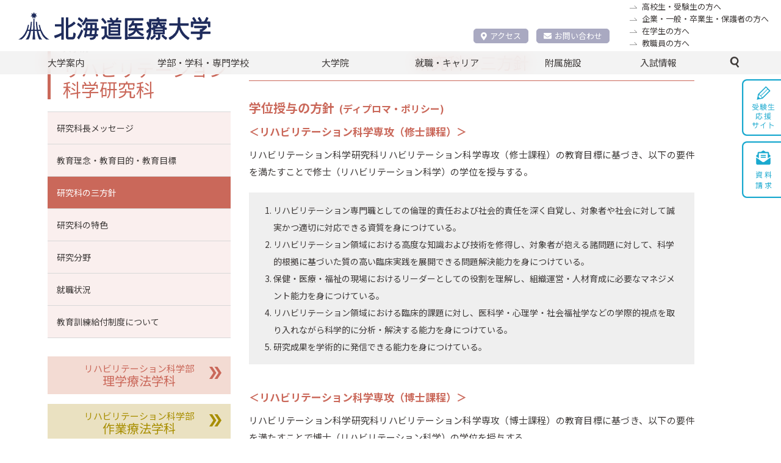

--- FILE ---
content_type: text/html; charset=UTF-8
request_url: http://www.hoku-iryo-u.ac.jp/daigakuin_rehabili/policy/
body_size: 56950
content:
<!DOCTYPE html>
<html lang="ja">
<head>
  <!-- Google tag (gtag.js) -->
<script async src="https://www.googletagmanager.com/gtag/js?id=G-ZJK7YE7NRZ"></script>
<script>
  window.dataLayer = window.dataLayer || [];
  function gtag(){dataLayer.push(arguments);}
  gtag('js', new Date());

  gtag('config', 'G-ZJK7YE7NRZ');
</script>
<meta charset="utf-8">
<meta name="author"  content="北海道医療大学 公式サイト">
<meta name="viewport"  content="width=device-width, initial-scale=1">
<meta name="format-detection"  content="telephone=no,email=no">
<meta name="keywords" content="北海道医療大学,薬学部,歯学部,看護福祉学部,心理科学部,リハビリテーション科学部,医療技術学部,歯科衛生士専門学校,医療系総合大学,北海道医療大学病院,歯科内科クリニック">
<meta name="description" content="保健と医療と福祉の連携・統合を目指す創造的な教育を推進し、確かな知識・技術と幅広い教養を身につけた人間性豊かな専門職業人を育成">
<meta http-equiv="X-UA-Compatible" content="IE=edge">
<meta http-equiv="content-type"  content="text/html; charset=UTF-8">
<meta http-equiv="Content-Style-Type"  content="text/css">
<meta http-equiv="Content-Script-Type"  content="text/javascript">
<link rel="shortcut icon" href="/assets/img/common/favicon.ico" />  <link rel='stylesheet' type='text/css' media='all' href='/assets/css/style.css?upd=20260109'/><link rel='stylesheet' type='text/css' media='all' href='/assets/css/common.css?upd=20260109'/><link rel='stylesheet' type='text/css' media='all' href='/assets/css/coloring.css?upd=20260109'/><link rel='stylesheet' type='text/css' media='all' href='/assets/css/slick.css?upd=20260109'/><link rel='stylesheet' type='text/css' media='all' href='/assets/css/slick-theme.css?upd=20260109'/><link rel='stylesheet' type='text/css' media='all' href='/assets/css/daigakuin.css?upd=20260109'/><link rel='preconnect' href='https://fonts.gstatic.com'><link href='https://fonts.googleapis.com/css2?family=Noto+Sans+JP:wght@400;700&display=swap' rel='stylesheet'>  <title>研究科の三方針 &#8211; 北海道医療大学</title>
<meta name='robots' content='max-image-preview:large' />
<link rel='stylesheet' id='wp-block-library-css' href='http://www.hoku-iryo-u.ac.jp/wp-includes/css/dist/block-library/style.min.css?ver=6.6.1' type='text/css' media='all' />
<style id='classic-theme-styles-inline-css' type='text/css'>
/*! This file is auto-generated */
.wp-block-button__link{color:#fff;background-color:#32373c;border-radius:9999px;box-shadow:none;text-decoration:none;padding:calc(.667em + 2px) calc(1.333em + 2px);font-size:1.125em}.wp-block-file__button{background:#32373c;color:#fff;text-decoration:none}
</style>
<style id='global-styles-inline-css' type='text/css'>
:root{--wp--preset--aspect-ratio--square: 1;--wp--preset--aspect-ratio--4-3: 4/3;--wp--preset--aspect-ratio--3-4: 3/4;--wp--preset--aspect-ratio--3-2: 3/2;--wp--preset--aspect-ratio--2-3: 2/3;--wp--preset--aspect-ratio--16-9: 16/9;--wp--preset--aspect-ratio--9-16: 9/16;--wp--preset--color--black: #000000;--wp--preset--color--cyan-bluish-gray: #abb8c3;--wp--preset--color--white: #ffffff;--wp--preset--color--pale-pink: #f78da7;--wp--preset--color--vivid-red: #cf2e2e;--wp--preset--color--luminous-vivid-orange: #ff6900;--wp--preset--color--luminous-vivid-amber: #fcb900;--wp--preset--color--light-green-cyan: #7bdcb5;--wp--preset--color--vivid-green-cyan: #00d084;--wp--preset--color--pale-cyan-blue: #8ed1fc;--wp--preset--color--vivid-cyan-blue: #0693e3;--wp--preset--color--vivid-purple: #9b51e0;--wp--preset--gradient--vivid-cyan-blue-to-vivid-purple: linear-gradient(135deg,rgba(6,147,227,1) 0%,rgb(155,81,224) 100%);--wp--preset--gradient--light-green-cyan-to-vivid-green-cyan: linear-gradient(135deg,rgb(122,220,180) 0%,rgb(0,208,130) 100%);--wp--preset--gradient--luminous-vivid-amber-to-luminous-vivid-orange: linear-gradient(135deg,rgba(252,185,0,1) 0%,rgba(255,105,0,1) 100%);--wp--preset--gradient--luminous-vivid-orange-to-vivid-red: linear-gradient(135deg,rgba(255,105,0,1) 0%,rgb(207,46,46) 100%);--wp--preset--gradient--very-light-gray-to-cyan-bluish-gray: linear-gradient(135deg,rgb(238,238,238) 0%,rgb(169,184,195) 100%);--wp--preset--gradient--cool-to-warm-spectrum: linear-gradient(135deg,rgb(74,234,220) 0%,rgb(151,120,209) 20%,rgb(207,42,186) 40%,rgb(238,44,130) 60%,rgb(251,105,98) 80%,rgb(254,248,76) 100%);--wp--preset--gradient--blush-light-purple: linear-gradient(135deg,rgb(255,206,236) 0%,rgb(152,150,240) 100%);--wp--preset--gradient--blush-bordeaux: linear-gradient(135deg,rgb(254,205,165) 0%,rgb(254,45,45) 50%,rgb(107,0,62) 100%);--wp--preset--gradient--luminous-dusk: linear-gradient(135deg,rgb(255,203,112) 0%,rgb(199,81,192) 50%,rgb(65,88,208) 100%);--wp--preset--gradient--pale-ocean: linear-gradient(135deg,rgb(255,245,203) 0%,rgb(182,227,212) 50%,rgb(51,167,181) 100%);--wp--preset--gradient--electric-grass: linear-gradient(135deg,rgb(202,248,128) 0%,rgb(113,206,126) 100%);--wp--preset--gradient--midnight: linear-gradient(135deg,rgb(2,3,129) 0%,rgb(40,116,252) 100%);--wp--preset--font-size--small: 13px;--wp--preset--font-size--medium: 20px;--wp--preset--font-size--large: 36px;--wp--preset--font-size--x-large: 42px;--wp--preset--spacing--20: 0.44rem;--wp--preset--spacing--30: 0.67rem;--wp--preset--spacing--40: 1rem;--wp--preset--spacing--50: 1.5rem;--wp--preset--spacing--60: 2.25rem;--wp--preset--spacing--70: 3.38rem;--wp--preset--spacing--80: 5.06rem;--wp--preset--shadow--natural: 6px 6px 9px rgba(0, 0, 0, 0.2);--wp--preset--shadow--deep: 12px 12px 50px rgba(0, 0, 0, 0.4);--wp--preset--shadow--sharp: 6px 6px 0px rgba(0, 0, 0, 0.2);--wp--preset--shadow--outlined: 6px 6px 0px -3px rgba(255, 255, 255, 1), 6px 6px rgba(0, 0, 0, 1);--wp--preset--shadow--crisp: 6px 6px 0px rgba(0, 0, 0, 1);}:where(.is-layout-flex){gap: 0.5em;}:where(.is-layout-grid){gap: 0.5em;}body .is-layout-flex{display: flex;}.is-layout-flex{flex-wrap: wrap;align-items: center;}.is-layout-flex > :is(*, div){margin: 0;}body .is-layout-grid{display: grid;}.is-layout-grid > :is(*, div){margin: 0;}:where(.wp-block-columns.is-layout-flex){gap: 2em;}:where(.wp-block-columns.is-layout-grid){gap: 2em;}:where(.wp-block-post-template.is-layout-flex){gap: 1.25em;}:where(.wp-block-post-template.is-layout-grid){gap: 1.25em;}.has-black-color{color: var(--wp--preset--color--black) !important;}.has-cyan-bluish-gray-color{color: var(--wp--preset--color--cyan-bluish-gray) !important;}.has-white-color{color: var(--wp--preset--color--white) !important;}.has-pale-pink-color{color: var(--wp--preset--color--pale-pink) !important;}.has-vivid-red-color{color: var(--wp--preset--color--vivid-red) !important;}.has-luminous-vivid-orange-color{color: var(--wp--preset--color--luminous-vivid-orange) !important;}.has-luminous-vivid-amber-color{color: var(--wp--preset--color--luminous-vivid-amber) !important;}.has-light-green-cyan-color{color: var(--wp--preset--color--light-green-cyan) !important;}.has-vivid-green-cyan-color{color: var(--wp--preset--color--vivid-green-cyan) !important;}.has-pale-cyan-blue-color{color: var(--wp--preset--color--pale-cyan-blue) !important;}.has-vivid-cyan-blue-color{color: var(--wp--preset--color--vivid-cyan-blue) !important;}.has-vivid-purple-color{color: var(--wp--preset--color--vivid-purple) !important;}.has-black-background-color{background-color: var(--wp--preset--color--black) !important;}.has-cyan-bluish-gray-background-color{background-color: var(--wp--preset--color--cyan-bluish-gray) !important;}.has-white-background-color{background-color: var(--wp--preset--color--white) !important;}.has-pale-pink-background-color{background-color: var(--wp--preset--color--pale-pink) !important;}.has-vivid-red-background-color{background-color: var(--wp--preset--color--vivid-red) !important;}.has-luminous-vivid-orange-background-color{background-color: var(--wp--preset--color--luminous-vivid-orange) !important;}.has-luminous-vivid-amber-background-color{background-color: var(--wp--preset--color--luminous-vivid-amber) !important;}.has-light-green-cyan-background-color{background-color: var(--wp--preset--color--light-green-cyan) !important;}.has-vivid-green-cyan-background-color{background-color: var(--wp--preset--color--vivid-green-cyan) !important;}.has-pale-cyan-blue-background-color{background-color: var(--wp--preset--color--pale-cyan-blue) !important;}.has-vivid-cyan-blue-background-color{background-color: var(--wp--preset--color--vivid-cyan-blue) !important;}.has-vivid-purple-background-color{background-color: var(--wp--preset--color--vivid-purple) !important;}.has-black-border-color{border-color: var(--wp--preset--color--black) !important;}.has-cyan-bluish-gray-border-color{border-color: var(--wp--preset--color--cyan-bluish-gray) !important;}.has-white-border-color{border-color: var(--wp--preset--color--white) !important;}.has-pale-pink-border-color{border-color: var(--wp--preset--color--pale-pink) !important;}.has-vivid-red-border-color{border-color: var(--wp--preset--color--vivid-red) !important;}.has-luminous-vivid-orange-border-color{border-color: var(--wp--preset--color--luminous-vivid-orange) !important;}.has-luminous-vivid-amber-border-color{border-color: var(--wp--preset--color--luminous-vivid-amber) !important;}.has-light-green-cyan-border-color{border-color: var(--wp--preset--color--light-green-cyan) !important;}.has-vivid-green-cyan-border-color{border-color: var(--wp--preset--color--vivid-green-cyan) !important;}.has-pale-cyan-blue-border-color{border-color: var(--wp--preset--color--pale-cyan-blue) !important;}.has-vivid-cyan-blue-border-color{border-color: var(--wp--preset--color--vivid-cyan-blue) !important;}.has-vivid-purple-border-color{border-color: var(--wp--preset--color--vivid-purple) !important;}.has-vivid-cyan-blue-to-vivid-purple-gradient-background{background: var(--wp--preset--gradient--vivid-cyan-blue-to-vivid-purple) !important;}.has-light-green-cyan-to-vivid-green-cyan-gradient-background{background: var(--wp--preset--gradient--light-green-cyan-to-vivid-green-cyan) !important;}.has-luminous-vivid-amber-to-luminous-vivid-orange-gradient-background{background: var(--wp--preset--gradient--luminous-vivid-amber-to-luminous-vivid-orange) !important;}.has-luminous-vivid-orange-to-vivid-red-gradient-background{background: var(--wp--preset--gradient--luminous-vivid-orange-to-vivid-red) !important;}.has-very-light-gray-to-cyan-bluish-gray-gradient-background{background: var(--wp--preset--gradient--very-light-gray-to-cyan-bluish-gray) !important;}.has-cool-to-warm-spectrum-gradient-background{background: var(--wp--preset--gradient--cool-to-warm-spectrum) !important;}.has-blush-light-purple-gradient-background{background: var(--wp--preset--gradient--blush-light-purple) !important;}.has-blush-bordeaux-gradient-background{background: var(--wp--preset--gradient--blush-bordeaux) !important;}.has-luminous-dusk-gradient-background{background: var(--wp--preset--gradient--luminous-dusk) !important;}.has-pale-ocean-gradient-background{background: var(--wp--preset--gradient--pale-ocean) !important;}.has-electric-grass-gradient-background{background: var(--wp--preset--gradient--electric-grass) !important;}.has-midnight-gradient-background{background: var(--wp--preset--gradient--midnight) !important;}.has-small-font-size{font-size: var(--wp--preset--font-size--small) !important;}.has-medium-font-size{font-size: var(--wp--preset--font-size--medium) !important;}.has-large-font-size{font-size: var(--wp--preset--font-size--large) !important;}.has-x-large-font-size{font-size: var(--wp--preset--font-size--x-large) !important;}
:where(.wp-block-post-template.is-layout-flex){gap: 1.25em;}:where(.wp-block-post-template.is-layout-grid){gap: 1.25em;}
:where(.wp-block-columns.is-layout-flex){gap: 2em;}:where(.wp-block-columns.is-layout-grid){gap: 2em;}
:root :where(.wp-block-pullquote){font-size: 1.5em;line-height: 1.6;}
</style>
<link rel="https://api.w.org/" href="http://www.hoku-iryo-u.ac.jp/wp-json/" /><link rel="alternate" title="JSON" type="application/json" href="http://www.hoku-iryo-u.ac.jp/wp-json/wp/v2/pages/851" /><link rel="EditURI" type="application/rsd+xml" title="RSD" href="https://www.hoku-iryo-u.ac.jp/xmlrpc.php?rsd" />
<meta name="generator" content="WordPress 6.6.1" />
<link rel="canonical" href="http://www.hoku-iryo-u.ac.jp/daigakuin_rehabili/policy/" />
<link rel='shortlink' href='http://www.hoku-iryo-u.ac.jp/?p=851' />
<link rel="alternate" title="oEmbed (JSON)" type="application/json+oembed" href="http://www.hoku-iryo-u.ac.jp/wp-json/oembed/1.0/embed?url=http%3A%2F%2Fwww.hoku-iryo-u.ac.jp%2Fdaigakuin_rehabili%2Fpolicy%2F" />
<link rel="alternate" title="oEmbed (XML)" type="text/xml+oembed" href="http://www.hoku-iryo-u.ac.jp/wp-json/oembed/1.0/embed?url=http%3A%2F%2Fwww.hoku-iryo-u.ac.jp%2Fdaigakuin_rehabili%2Fpolicy%2F&#038;format=xml" />
<link rel="icon" href="http://www.hoku-iryo-u.ac.jp/wp-content/uploads/2021/03/cropped-favicon-32x32.png" sizes="32x32" />
<link rel="icon" href="http://www.hoku-iryo-u.ac.jp/wp-content/uploads/2021/03/cropped-favicon-192x192.png" sizes="192x192" />
<link rel="apple-touch-icon" href="http://www.hoku-iryo-u.ac.jp/wp-content/uploads/2021/03/cropped-favicon-180x180.png" />
<meta name="msapplication-TileImage" content="http://www.hoku-iryo-u.ac.jp/wp-content/uploads/2021/03/cropped-favicon-270x270.png" />
  <link href="https://use.fontawesome.com/releases/v5.6.1/css/all.css" rel="stylesheet">
  <meta name="google-site-verification" content="SYjCloGQQdrD1omAxpxSWwwLyeoTpAyAF21Os4F0Uvw" />
</head>

<body id="daigakuin" class="_rehabili _in dai-re-pol-body">
  <section class="wrapper">
<header class="header" ontouchstart="">
  <section class="header-inner">
    <!-- ロゴ -->
    <h1 class="header-logo">
      <a href="/">
        <img src="/assets/img/common/header_logo.svg" width="315" alt="北海道医療大学" />
      </a>
    </h1>
    <!--ナビ -->
    <nav class="header-submenu-accessnav">
      <div class="submenu-list-accessnav">
        <div class="accessnav-item">
            <a href="/about/campus/map/"><i class="fas fa-map-marker-alt"></i>アクセス</a>
        </div>
        <div class="accessnav-item">
          <a href="/contact/"><i class="fas fa-envelope"></i>お問い合わせ</a>
        </div>
      </div>
    </nav>

    <!-- forリンク -->
    <nav class="header-submenu">
      <ul class="submenu-list">
        <li class="_candidate">
          <a href="https://manavi.hoku-iryo-u.ac.jp/" target="_blank" title="">高校生・受験生の方へ</a>
        </li>
        <li class="_general">
          <a href="/for/general/" title="">企業・一般・卒業生・保護者の方へ</a>
        </li>
        <li class="_student">
          <a href="/for/student/" title="">在学生の方へ</a>
        </li>
        <li class="_staff">
          <a href="/for/staff/" title="">教職員の方へ</a>
        </li>
      </ul>
    </nav>

    <!-- WEBadvanceリンク -->
    <!-- <a class="header-bnr" href="http://www.hoku-iryo-u.ac.jp/~koho/index.html" target="_blank">
      <img src="/assets/img/common/header_bnr_02.svg" width="200" alt="ウェブアドバンス 受験生のための入試総合サイト" />
    </a> -->

    <!-- SP用メニュー -->
    <nav class="header-spnav">
      <ul class="spnav-list">
        <!-- <li class="spnav-item">
          <a href="/about/campus/map/">
            <img src="/assets/img/common/header_nav01_sp.svg" width="275" alt="アクセス" />
          </a>
        </li> -->
        

        <li class="spnav-item">
          <a href="/contact/">
            <img src="/assets/img/common/header_nav02_sp.svg" width="275" alt="お問い合わせ" />
          </a>
        </li>
        <li class="spnav-item">
          <a href="https://www.hoku-iryo-u.ac.jp/eng/">
            <img src="/assets/img/common/header_nav03_sp.svg" width="275" alt="English" />
          </a>
        </li>
        
        <li class="spnav-item _manavi">
          <a href="https://manavi.hoku-iryo-u.ac.jp/">
            <img src="/assets/img/common/header_nav06_sp.svg" width="275" alt="受験生応援サイト" />
          </a>
        </li>
        <li class="spnav-item _spsearch">
          <a href="#" class="notscroll">
            <img class="_spsearch-stay" src="/assets/img/common/header_nav04_sp.svg" width="275" alt="検索" />
            <img class="_spsearch-active" src="/assets/img/common/header_nav04_sp_close.svg" width="275" alt="検索" />
          </a>
        </li>
      </ul>
      <div class="search-container">
        <form name="Search" action="/" method="GET">
          <input class="text _search" required="required" placeholder="キーワードで検索" type="text" name="s" id="q">
          <button class="btn _search" name="button" type="submit" class="">検　索</button>
        </form>
      </div>
    </nav>
  </section>
</header>    <nav class="gnav">
  <ul class="gnav-list">
    <li class="gnav-item _mega"><a href="#">大学案内</a>
      <div class="g-child">
        <div class="g-child-content _daigakuannai">
          <ul class="g-child-list">
            <li class="_pochi _first-child"><a href="/about/chairman-message/">理事長挨拶</a></li>
            <li class="_pochi _first-child"><a href="/about/aisatsu/">学長挨拶</a></li>
            <li><span class="g-child-head">大学の理念・目標・方針</span>
              <ol class="g-child-mago">
                <li><a href="/about/philosophy/mind/">建学の理念</a></li>
                <li><a href="/about/philosophy/rinen/">教育理念・教育目的・教育目標</a></li>
                <li><a href="/about/philosophy/guideline/">行動指針</a></li>
                <li><a href="/about/philosophy/policy/">三方針</a></li>
                <li><a href="/about/philosophy/basic-policy/">本学の基本方針</a></li>
              </ol>
            </li>
            <li class="_gaiyou"><span class="g-child-head">大学概要</span>
              <ol class="g-child-mago">
                <li><a href="/about/summary/enkaku/">沿革</a></li>
                <li><a href="/about/summary/koka/">校旗・校章・校歌</a></li>
                <li><a href="/about/summary/med-term/">中期計画</a></li>
                <li><a href="/about/summary/gakusoku/">大学学則・大学院学則</a></li>
              </ol>
            </li>
            <li class="_pochi"><a href="/about/kokusai/">国際交流</a></li>
            <li class="_pochi"><a href="/about/disclosure/">情報の公表</a></li>
            <li class="_pochi"><a href="/about/support/">高等教育の修学支援新制度に関する情報公開</a></li>
            <li class="_pochi"><a href="/about/tenken/">自己点検・評価／大学評価</a></li>
            <li class="_pochi"><a href="/extension/" class="external-link-menu" target="_blank" rel="noopener noreferrer">公開講座（生涯学習事業）</a></li>
          </ul>
          <ul class="g-child-list">
            <li><span class="g-child-head">
                  <div class="flex-container">
                    <div class="left-content">本学の取り組み</div>
                    <div class="right-content _past _spnon"><a href="/about/torikumi-past/" class="external-link-menu" target="_blank" rel="noopener noreferrer">過去の取り組み</a></div>
                  </div>
                </span>
              <ol class="g-child-mago">
                <li><a href="/fd/">FD活動</a></li>
                <li><a href="/about/torikumi/kaizenpro/">教育向上・改善プログラム</a></li>
                <li><a href="https://sites.google.com/hoku-iryo-u.ac.jp/ganpro/" class="external-link-menu" target="_blank" rel="noopener noreferrer">次世代のがんプロフェッショナル養成プラン</a></li>
                <li><a href="http://scp.hoku-iryo-u.ac.jp" class="external-link-menu" target="_blank" rel="noopener noreferrer">学生キャンパス副学長(SCP) 制度</a></li>
                <li><a href="https://sites.google.com/hoku-iryo-u.ac.jp/school-teachers" class="external-link-menu" target="_blank" rel="noopener noreferrer">高(中)大連携に関する取り組み</a></li>
                <li><a href="/about/torikumi/harassment/">ハラスメント防止の取り組み</a></li>
                <li><a href="/about/torikumi/risk-kanri/">リスク・危機管理マニュアル</a></li>
                <li><a href="/about/torikumi/setsuden/">節電対策</a></li>
              </ol>
            </li>
            <li><span class="g-child-head">研究活動</span>
              <ol class="g-child-mago">
                <li><a href="/about/disclosure/faculty-staff/">研究者一覧(研究活動情報)</a></li>
                <li><a href="/intro_research/">研究紹介(未知へのチャレンジ)</a></li>
                <li><a href="/course-guide/" class="external-link-menu" target="_blank" rel="noopener noreferrer">講座・教員案内</a></li>
                <li><a href="/assets/pdf/about/research/kenkyu-rinri.pdf" target="_blank" rel="noopener noreferrer">研究倫理指針</a></li>
                <li><a href="/about/research/rinrishinsa/">倫理審査委員会</a></li>
                <li><a href="/about/research/kenkyuhi/">公的研究費等の不正使用等に関する防止計画</a></li>
                <li><a href="/assets/pdf/about/research/kakenhi-youryou.pdf?upd=20251028" target="_blank" rel="noopener noreferrer">科学研究費・公的研究費使用要領</a></li>
                <li><a href="/about/research/gaibushikin/">外部資金の獲得実績</a></li>
                <li><a href="/about/research/export/">安全保障輸出管理</a></li>
                <li><a href="/assets/pdf/about/research/hsuh-research-data-policy.pdf" target="_blank" rel="noopener noreferrer">研究データポリシー</a></li>
                <li><a href="/assets/pdf/about/research/hsuh-open-access-policy.pdf" target="_blank" rel="noopener noreferrer">オープンアクセスポリシー</a></li>
              </ol>
            </li>
            <li class="_pochi _past _pcnon"><a href="/about/torikumi-past/">過去の取り組み</a></li>
          </ul>
          <ul class="g-child-list">
            <li><span class="g-child-head">大学広報・PR</span>
              <ol class="g-child-mago">
                <li><a href="http://www.hoku-iryo-u.ac.jp/~koho/adv/index.html" class="external-link-menu" target="_blank" rel="noopener noreferrer">広報誌ADVANCE</a></li>
                <li><a href="https://www.youtube.com/user/HokkaidoIryoDaigaku1" class="external-link-menu" target="_blank" rel="noopener noreferrer">動画で知る医療大</a></li>
                <li><a href="http://www.hoku-iryo-u.ac.jp/panorama/" class="external-link-menu" target="_blank" rel="noopener noreferrer">パノラマビュー</a></li>
              </ol>
            </li>
            <li><span class="g-child-head">キャンパス案内</span>
              <ol class="g-child-mago">
                <li><a href="/about/campus/toubetsu/">当別キャンパス</a></li>
                <li><a href="/about/campus/ainosato/">札幌あいの里キャンパス</a></li>
                <li><a href="/about/campus/map/">交通アクセス</a></li>
              </ol>
            </li>
            <li><span class="g-child-head">一般事業主行動計画</span>
              <ol class="g-child-mago">
                <li><a href="/about/geap/geap-1/">次世代育成支援対策推進行動計画</a></li>
                <li><a href="/about/geap/geap-2/">女性活躍推進行動計画</a></li>
              </ol>
            </li>
            <li><span class="g-child-head">採用情報</span>
              <ol class="g-child-mago">
                <li><a href="/about/recruit/teacher/">教員公募</a></li>
                <li><a href="/about/recruit/staff/">職員募集</a></li>
              </ol>
            </li>
          </ul>
        </div><!-- g-child-content -->
      </div><!-- g-child -->
    </li>

    <li class="gnav-item _mega"><a href="#">学部・学科・専門学校</a>
      <div class="g-child">
        <div class="g-child-content _gakubu-gakka">
          <ul class="g-child-list">
            <li class="_pochi _first-child"><a href="/pharm/">薬学部　薬学科</a></li>
            <li class="_pochi"><a href="/dent/">歯学部　歯学科</a></li>
            <li class="_pochi"><a href="/nss/">看護福祉学部　看護学科</a></li>
            <li class="_pochi"><a href="/fukushi/">看護福祉学部　福祉マネジメント学科</a></li>
          </ul>
          <ul class="g-child-list">
            <li class="_pochi"><a href="/shinri/">心理科学部　臨床心理学科</a></li>
            <li class="_pochi"><a href="/rigaku/">リハビリテーション科学部　理学療法学科</a></li>
            <li class="_pochi"><a href="/sagyo/">リハビリテーション科学部　作業療法学科</a></li>
            <li class="_pochi"><a href="/gen/">リハビリテーション科学部　言語聴覚療法学科</a></li>
          </ul>
          <ul class="g-child-list">
            <li class="_pochi"><a href="/medtech/">医療技術学部　臨床検査学科</a></li>
            <li class="_pochi"><a href="http://eiseishi.hoku-iryo-u.ac.jp/" class="external-link-menu" target="_blank" rel="noopener noreferrer">歯科衛生士専門学校</a></li>
          </ul>
        </div>
      </div>
    </li>
    <li class="gnav-item _mega"><a href="#">大学院</a>
      <div class="g-child">
        <div class="g-child-content _daigakuin">
          <ul class="g-child-list">
            <li class="_pochi _first-child"><a href="/daigakuin_pharm/">薬学研究科</a></li>
            <li class="_pochi"><a href="/daigakuin_dent/">歯学研究科</a></li>
          </ul>
          <ul class="g-child-list">
            <li class="_pochi"><a href="/daigakuin_nss/">看護福祉学研究科</a></li>
            <li class="_pochi"><a href="/daigakuin_shinri/">心理科学研究科</a></li>
          </ul>
          <ul class="g-child-list">
            <li class="_pochi"><a href="/daigakuin_rehabili/">リハビリテーション科学研究科</a></li>
            <li class="_pochi"><a href="/daigakuin_medtech/">医療技術科学研究科</a></li>
          </ul>
        </div>
      </div><!-- g-child -->
    </li>
    <li class="gnav-item _mega"><a href="#">就職・キャリア</a>
      <div class="g-child">
        <div class="g-child-content _carrer">
          <ul class="g-child-list">
            <li class="_pochi _first-child"><a href="/syusyoku/">本学のキャリア支援</a></li>
            <li class="_pochi"><a href="/syusyoku/jyokyo/">就職状況</a></li>
          </ul>
          <ul class="g-child-list">
            <li class="_pochi"><a href="https://sites.google.com/hoku-iryo-u.ac.jp/career-support" class="external-link-menu" target="_blank" rel="noopener noreferrer">キャリア支援総合サイト</a></li>
          </ul>
          <ul class="g-child-list">
            <li class="_pochi"><a href="/syusyoku/toroku/">求人登録のご案内</a></li>
          </ul>
        </div>
      </div><!-- g-child -->
    </li>
    <li class="gnav-item _mega"><a href="#">附属施設</a>
      <div class="g-child">
        <div class="g-child-content _fuzoku">
          <ul class="g-child-list">
            <li class=" _first-child"><span class="g-child-head">医療機関</span>
              <ol class="g-child-mago">
                <li><a href="http://hospital.hoku-iryo-u.ac.jp/" class="external-link-menu" target="_blank">北海道医療大学病院</a></li>
                <li><a href="http://clinic.hoku-iryo-u.ac.jp/" class="external-link-menu" target="_blank">歯科クリニック</a></li>
              </ol>
            </li>
          </ul>
          <ul class="g-child-list">
            <li><span class="g-child-head">附属施設・研究所</span>
              <ol class="g-child-mago">
                <li><a href="https://moon.hoku-iryo-u.ac.jp/" class="external-link-menu" target="_blank">総合図書館</a></li>
                <li><a href="/hoken/">保健センター</a></li>
                <li><a href="/hinic/">情報センター</a></li>
                <li><a href="/celas/">全学教育推進センター</a></li>
                <li><a href="/yobou/">予防医療科学センター</a></li>
                <li><a href="/sentan/">先端研究推進センター</a></li>
                <li><a href="/garden/">薬用植物園</a></li>
                <li><a href="/denyaku/">北方系伝統薬物研究センター</a></li>
                <li><a href="/ceamanag/">動物実験センター</a></li>
                <li><a href="/isotope/">アイソトープ研究センター</a></li>
                <li><a href="/ph_support/">薬剤師支援センター</a></li>
                <li><a href="/ccdp/">こころの相談センター</a></li>
                <li><a href="/carecenter/">地域包括ケアセンター</a></li>
                <li><a href="/gno/">国際交流推進センター</a></li>
                <li><a href="/chiikirenkei/">地域連携推進センター</a></li>
                <li><a href="/ir/">IR推進センター</a></li>
              </ol>
            </li>
          </ul>
          <ul class="g-child-list">
            <li><span class="g-child-head">関連施設・組織</span>
              <ol class="g-child-mago">
                <li><a href="/satellite/">札幌サテライトキャンパス</a></li>
                <li><a href="/koenkai/">北海道医療大学後援会</a></li>
                <li><a href="/shiragiku/">北海道医療大学白菊会</a></li>
              </ol>
            </li>
          </ul>
        </div>
      </div><!-- g-child -->
    </li>
    <li class="gnav-item _nyushi"><a href="https://manavi.hoku-iryo-u.ac.jp/select/" target="_blank">入試情報</a>
    </li>
    <li class="gnav-item searchbar _mega">
      <a class="icon_search">
        <img class="" src="/assets/img/common/icon_search.svg" alt="">
        <img class="" src="/assets/img/common/icon_close_line.svg" alt="">
      </a>
      <div class="g-child">
        <div class="g-child-block">
          <div class="search-container">
            <form name="Search" action="/" method="GET">
              <input type="hidden" name="cx" value="aab760daab6635577">
              <input class="text _search" required="required" placeholder="ここにキーワードを入力" type="text" name="s" id="q">
              <button class="btn _search" name="button" type="submit" class="">検索</button>
            </form>
          </div>
        </div>
      </div>
    </li>
  </ul>

  <ul class="gnav-sublist">
    <li class="_general"><a class="btn _frame" href="https://manavi.hoku-iryo-u.ac.jp/" title="" target="_blank">高校生・受験生の方へ</a></li>
    <li class="_general"><a class="btn _frame" href="/for/general/" title="">企業・一般・卒業生・保護者の方へ</a></li>
    <li class="_student"><a class="btn _frame" href="/for/student/" title="">在学生の方へ</a></li>
    <li class="_staff"><a class="btn _frame" href="/for/staff/" title="">教職員の方へ</a></li>
  </ul>
  <ul class="gnav-sublist">
    <li class="_bnr"><a href="https://manavi.hoku-iryo-u.ac.jp/" target="_blank"><img width="100%" src="/assets/img/top/manavi_bnr01@2x.png"/></a></li>
    <li class="_bnr"><a href="https://www.hoku-iryo-u.ac.jp/~shien/new_student_portal/login" target="_blank" rel="noopener noreferrer"><img src="/assets/img/top/bnr03.png" alt=""></a></li>
    <li class="_bnr"><a href="https://www.hoku-iryo-u.ac.jp/50th/" target="_blank"><img width="100%" src="/assets/img/top/50th-logo_rgb.png"/></a></li>
  </ul>
  <section class="gnav-sublist top_bnrlist_kanren">
    <p class="top_bnrlist_kanren_title">関連サイト</p>
    <ul class="top_bnrlist-list _kanren">
      <li class="top_bnrlist-item">
        <a class="btn _frame _other" href="https://hoku-iryo-u.co.jp" target="_blank" rel="noreferrer noopener">株式会社 北海道医療大学パートナーズ</a>
      </li>
    </ul>
  </section>

</nav><!-- /gnav -->
    <main class="main">
      <div class="breadcrumbs">
  <ul class="breadcrumbs-list">
    <!-- Breadcrumb NavXT 7.3.1 -->
<li class="home"><span property="itemListElement" typeof="ListItem"><a property="item" typeof="WebPage" title="Go to 北海道医療大学." href="http://www.hoku-iryo-u.ac.jp" class="home" ><i class="fas fa-home"></i></a><meta property="position" content="1"></span></li>
<li class="post post-page"><span property="itemListElement" typeof="ListItem"><a property="item" typeof="WebPage" title="リハビリテーション科学研究科へ移動する" href="http://www.hoku-iryo-u.ac.jp/daigakuin_rehabili/" class="post post-page" ><span property="name">リハビリテーション科学研究科</span></a><meta property="position" content="2"></span></li>
<li class="post post-page current-item"><span property="itemListElement" typeof="ListItem" class="post post-page current-item notlink"><span property="name">研究科の三方針</span><meta property="position" content="3"></span></li>
  </ul>
</div>      <div class="content">
        <div class="content-main">
          <!--
            編集領域ここから
          -->
                      <section class="policy-item">
<h1 class="policy-ttl ttl _primary">研究科の三方針</h1>
<h2 class="policy-ttl lede _primary">学位授与の方針<span>(ディプロマ・ポリシー)</span></h2>
<h2 class="policy-ttl lede _course">リハビリテーション科学専攻（修士課程）</h2>
<p class="policy-txt">リハビリテーション科学研究科リハビリテーション科学専攻（修士課程）の教育目標に基づき、以下の要件を満たすことで修士（リハビリテーション科学）の学位を授与する。</p>
<ol class="policy-list list _decimal common_mb40">
<li>リハビリテーション専門職としての倫理的責任および社会的責任を深く自覚し、対象者や社会に対して誠実かつ適切に対応できる資質を身につけている。</li>
<li>リハビリテーション領域における高度な知識および技術を修得し、対象者が抱える諸問題に対して、科学的根拠に基づいた質の高い臨床実践を展開できる問題解決能力を身につけている。</li>
<li>保健・医療・福祉の現場におけるリーダーとしての役割を理解し、組織運営・人材育成に必要なマネジメント能力を身につけている。</li>
<li>リハビリテーション領域における臨床的課題に対し、医科学・心理学・社会福祉学などの学際的視点を取り入れながら科学的に分析・解決する能力を身につけている。</li>
<li>研究成果を学術的に発信できる能力を身につけている。</li>
</ol>
<h2 class="policy-ttl lede _course">リハビリテーション科学専攻（博士課程）</h2>
<p class="policy-txt">リハビリテーション科学研究科リハビリテーション科学専攻（博士課程）の教育目標に基づき、以下の要件を満たすことで博士（リハビリテーション科学）の学位を授与する。</p>
<ol class="policy-list list _decimal">
<li>研究者および高度専門職としての倫理的責任および社会的責任を深く自覚し、人間性豊かで柔軟な判断と行動ができる資質を身につけている。</li>
<li>リハビリテーション領域において、学際的視点を活かしながら、先進的かつ独創的な研究を自律的に遂行するための高度な学識と研究能力を身につけている。</li>
<li>研究成果を国際的な水準で学術的に発信し、国内外におけるリハビリテーション科学の発展に寄与できる能力を身につけている。</li>
<li>保健・医療・福祉の分野において、科学的根拠に基づく専門的知見を活用し、次世代の専門職人材の育成を担える教育・指導能力を身につけている。</li>
</ol>
</section>
<section class="policy-item">
<h2 class="policy-ttl lede _primary">教育課程編成・実施の方針<span>(カリキュラム・ポリシー)</span></h2>
<h2 class="policy-ttl lede _course">リハビリテーション科学専攻（修士課程）</h2>
<p class="policy-txt">リハビリテーション科学研究科リハビリテーション科学専攻（修士課程）の学位授与の方針に基づき、以下の方針のもとで教育課程を編成・実施する。</p>
<ol class="policy-list list _decimal common_mb40">
<li>授業科目は、リハビリテーション領域における高度専門職業人としての倫理観、管理・指導能力や研究遂行能力の基盤を培う「共通科目」、高度な専門知識と技術を学び臨床実践能力を高める「専門科目」、関連学問領域を学ぶ「応用特色科目」、ならびに「研究指導」によって構成される。</li>
<li>共通科目には、組織をマネジメントする能力を育成するための教育法や管理学、臨床研究を遂行する上で必要な研究法や統計学に関する科目を配当する。</li>
<li>専門科目には、リハビリテーションの科学的基盤、各障害に対するリハビリテーションの知識と技術、障がい者や高齢者などの地域生活支援に関して学ぶ科目を配当する。</li>
<li>応用特色科目には、学際領域であるリハビリテーション科学の臨床および研究実践に対応する上で必要な医科学系、心理学系、社会福祉学系の科目を配当する。</li>
<li>研究指導では修士論文作成を行い、リハビリテーション領域における諸課題を追究する。また、研究活動を通じて研究倫理および臨床倫理に関する理解を深める。</li>
<li>特論・演習科目の評価は、プレゼンテーション・討論の参加状況やレポート等を用いて実施する。学位審査の実施に際しては、研究科の定める基準により評価する。</li>
</ol>
<h2 class="policy-ttl lede _course">リハビリテーション科学専攻（博士課程）</h2>
<p class="policy-txt">リハビリテーション科学研究科リハビリテーション科学専攻（博士課程）の学位授与の方針に基づき、以下の方針のもとで教育課程を編成・実施する。</p>
<ol class="policy-list list _decimal">
<li>授業科目は、「共通科目」、「専門科目」、「特別研究」によって構成される。</li>
<li>共通科目は、指導的立場で活躍できる教育・指導能力を育成するための科目を配当する。また、リハビリテーション領域における様々な諸理論や研究方法について学び、学際的な研究遂行能力の基盤を培う科目を配当する。</li>
<li>専門科目は、３つの研究分野における国際的な動向を踏まえた最新の研究成果や実践知を学ぶための科目を配当する。具体的には、リハビリテーションの科学的基盤を学ぶ「生体構造機能・病態解析学分野」、各種障害に対するリハビリテーションの治療介入理論と技術を学ぶ「リハビリテーション治療学分野」、地域で暮らす人々が健康で主体的な生活を営んでいくための支援策を学ぶ「地域健康生活支援学分野」に関する科目を配当する。</li>
<li>特別研究では、リハビリテーション科学の発展に資する研究課題の設定から、研究計画の立案、研究活動の実施、博士論文の作成までを行う。また、研究活動を通じて研究倫理および臨床倫理に関する理解を深め、研究者および高度専門職としての倫理的判断力を養う。</li>
<li>特講・演習科目の評価は、プレゼンテーション・討論の参加状況やレポート等を用いて実施する。学位審査の実施に際しては、研究科の定める基準により評価する。</li>
</ol>
</section>
<section class="policy-item">
<h2 class="policy-ttl lede _primary">入学者受入れの方針<span>(アドミッション・ポリシー)</span></h2>
<h2 class="policy-ttl lede _course">リハビリテーション科学専攻（修士課程）</h2>
<p class="policy-txt">リハビリテーション科学研究科リハビリテーション科学専攻（修士課程）では、地域における保健・医療・福祉の充実に携わることに強い意欲を持ち、高度専門職業人としてリハビリテーションの実践に寄与すべく自己研鑽できる人材を求めます。</p>
<p class="policy-txt common_mt10 common_mb40">なお、入学者選抜区分ごとの入学希望者に求める能力、水準等の判定方法は以下のとおりです。適性を総合的に評価して入学者を選抜します。<br />
「一般選抜」は、英語およびリハビリテーション科学領域に関する専門科目の筆記試験により修学に必要な学力を評価し、さらに志望理由書、履歴書、業務調書などの出願書類と面接により修学意欲および研究計画の妥当性などについて評価します。<br />
「社会人選抜」は、小論文により論理的思考力、表現力を評価し、さらに志望理由書、履歴書、業務調書などの出願書類と面接により修学意欲および研究計画の妥当性などについて評価します。</p>
<h2 class="policy-ttl lede _course">リハビリテーション科学専攻（博士課程）</h2>
<p class="policy-txt">リハビリテーション科学研究科リハビリテーション科学専攻（博士課程）では、リハビリテーション科学の発展に寄与し、リハビリテーション医療における科学的根拠を探究すべく先進的研究活動を実践できる研究者または指導的立場で活躍できる教育者および実践指導者を目指す強い意欲を持つ人材を求めます。</p>
<p class="policy-txt common_mt10">なお、入学者選抜区分ごとの入学希望者に求める能力、水準等の判定方法は以下のとおりです。適性を総合的に評価して入学者を選抜します。</p>
<p class="policy-txt common_mt10">「一般選抜」は、英語、研究計画およびこれまでの研究内容に関する口述試験、さらに研究計画書、履歴書、業務調書などの出願書類によって、修学に必要な学力、修学意欲ならびに研究計画の妥当性を総合的に評価します。</p>
</section>
                    <!--
            ここまで
          -->
        </div>

        <!-- PC用バナー表示 -->
        <div class="_spnon">
          <section class="content-side side">
  <h3 class="side-ttl"><span class="side-section">大学院</span>リハビリテーション<br>科学研究科</h3>
  <nav class="side-nav">
        <ul class="side-list">
            <li class="side-item"><a href="/daigakuin_rehabili/message/" class="side-item-link ">研究科長メッセージ</a></li>
            <li class="side-item"><a href="/daigakuin_rehabili/rinen/" class="side-item-link ">教育理念・教育目的・教育目標</a></li>
            <li class="side-item"><a href="/daigakuin_rehabili/policy/" class="side-item-link  _current">研究科の三方針</a></li>
            <li class="side-item"><a href="/daigakuin_rehabili/tokusyoku/" class="side-item-link ">研究科の特色</a></li>
            <li class="side-item"><a href="/daigakuin_rehabili/kouza/" class="side-item-link ">研究分野</a></li>
            <li class="side-item"><a href="/daigakuin_rehabili/syusyoku/" class="side-item-link ">就職状況</a></li>
                                        <li class="side-item"><a href="http://www.hoku-iryo-u.ac.jp/daigakuin_rehabili/added/seido/" class="side-item-link ">教育訓練給付制度について</a></li>
                    </ul>
    <!-- PC用表示 -->
    <ul class="side-bnr-list _bnr_rigaku">
  <li class="side-bnr-item _academics side-bnr-rigaku">
    <a href="/rigaku/">
      <div>
        <span>リハビリテーション科学部 </span><br>理学療法学科
        <svg class="side-bnr-arrow" xmlns="http://www.w3.org/2000/svg" viewBox="0 0 30 30">
          <path d="M30,15L20,0H12.76l9.94,15L12.76,30H20ZM7.29,0H0L9.94,15,0,30H7.29l9.94-15Z" />
        </svg>
      </div>
    </a>
  </li>
</ul>

<ul class="side-bnr-list _bnr_sagyo">
  <li class="side-bnr-item _academics side-bnr-sagyo">
    <a href="/sagyo/">
      <div>
        <span>リハビリテーション科学部 </span><br>作業療法学科
        <svg class="side-bnr-arrow" xmlns="http://www.w3.org/2000/svg" viewBox="0 0 30 30">
          <path d="M30,15L20,0H12.76l9.94,15L12.76,30H20ZM7.29,0H0L9.94,15,0,30H7.29l9.94-15Z" />
        </svg>
      </div>
    </a>
  </li>
</ul>

<ul class="side-bnr-list _bnr_gen">
  <li class="side-bnr-item _academics side-bnr-gengo">
    <a href="/gen/">
      <div>
        <span>リハビリテーション科学部 </span><br>言語聴覚療法学科
        <svg class="side-bnr-arrow" xmlns="http://www.w3.org/2000/svg" viewBox="0 0 30 30">
          <path d="M30,15L20,0H12.76l9.94,15L12.76,30H20ZM7.29,0H0L9.94,15,0,30H7.29l9.94-15Z" />
        </svg>
      </div>
    </a>
  </li>
</ul>
    </nav>
</section>



        </div>
      </div><!-- /content -->
      <!-- スマホ用バナー表示 -->
      <div class="_pcnon">
        <section class="content-side side">
  <h3 class="side-ttl"><span class="side-section">大学院</span>リハビリテーション<br>科学研究科</h3>
  <nav class="side-nav">
        <ul class="side-list">
            <li class="side-item"><a href="/daigakuin_rehabili/message/" class="side-item-link ">研究科長メッセージ</a></li>
            <li class="side-item"><a href="/daigakuin_rehabili/rinen/" class="side-item-link ">教育理念・教育目的・教育目標</a></li>
            <li class="side-item"><a href="/daigakuin_rehabili/policy/" class="side-item-link  _current">研究科の三方針</a></li>
            <li class="side-item"><a href="/daigakuin_rehabili/tokusyoku/" class="side-item-link ">研究科の特色</a></li>
            <li class="side-item"><a href="/daigakuin_rehabili/kouza/" class="side-item-link ">研究分野</a></li>
            <li class="side-item"><a href="/daigakuin_rehabili/syusyoku/" class="side-item-link ">就職状況</a></li>
                                        <li class="side-item"><a href="http://www.hoku-iryo-u.ac.jp/daigakuin_rehabili/added/seido/" class="side-item-link ">教育訓練給付制度について</a></li>
                    </ul>
    <!-- PC用表示 -->
    <ul class="side-bnr-list _bnr_rigaku">
  <li class="side-bnr-item _academics side-bnr-rigaku">
    <a href="/rigaku/">
      <div>
        <span>リハビリテーション科学部 </span><br>理学療法学科
        <svg class="side-bnr-arrow" xmlns="http://www.w3.org/2000/svg" viewBox="0 0 30 30">
          <path d="M30,15L20,0H12.76l9.94,15L12.76,30H20ZM7.29,0H0L9.94,15,0,30H7.29l9.94-15Z" />
        </svg>
      </div>
    </a>
  </li>
</ul>

<ul class="side-bnr-list _bnr_sagyo">
  <li class="side-bnr-item _academics side-bnr-sagyo">
    <a href="/sagyo/">
      <div>
        <span>リハビリテーション科学部 </span><br>作業療法学科
        <svg class="side-bnr-arrow" xmlns="http://www.w3.org/2000/svg" viewBox="0 0 30 30">
          <path d="M30,15L20,0H12.76l9.94,15L12.76,30H20ZM7.29,0H0L9.94,15,0,30H7.29l9.94-15Z" />
        </svg>
      </div>
    </a>
  </li>
</ul>

<ul class="side-bnr-list _bnr_gen">
  <li class="side-bnr-item _academics side-bnr-gengo">
    <a href="/gen/">
      <div>
        <span>リハビリテーション科学部 </span><br>言語聴覚療法学科
        <svg class="side-bnr-arrow" xmlns="http://www.w3.org/2000/svg" viewBox="0 0 30 30">
          <path d="M30,15L20,0H12.76l9.94,15L12.76,30H20ZM7.29,0H0L9.94,15,0,30H7.29l9.94-15Z" />
        </svg>
      </div>
    </a>
  </li>
</ul>
    </nav>
</section>



      </div>

    </main><!-- /main -->
    <script src="/assets/js/jquery.3.1.1.min.js"></script>
<script src="/assets/js/common.min.js"></script>
<script src="/assets/js/side.min.js"></script>
<script src="/assets/js/slick.js"></script>
<script src="/assets/js/slide-func.js"></script>
<script>
jQuery(function(){
  var headerHeight = 135;
  $('a[href^="#"]').not('a.notscroll').click(function(){
    var now_pos = 0;
    var speed = 500;
    var href= $(this).attr("href");
    var target = $(href == "#" || href == "" ? 'html' : href);
    var position = (target.offset().top - headerHeight) + now_pos;
    $("html, body").animate({scrollTop:position}, speed, "swing");
    return false;
    });
});
</script>
<footer class="footer">
  <div class="footer-inner">
    <div class="footer-bland">
      <a class="footer-logo" href="/">
        <img src="/assets/img/common/footer_logo.svg" alt="北海道医療大学" />
        <!-- <img class="_pcnon" src="/assets/img/common/footer_logo_sp.svg" alt="北海道医療大学" /> -->
        <!-- <img class="_pcnon" src="/assets/img/common/footer_logo.svg" alt="北海道医療大学" /> -->
      </a>
      <div class="footer-info">
        <address>〒061-0293 北海道石狩郡当別町金沢1757</address>
        <p><a class="footer-tel" href="tel:0133-23-1211">TEL:0133-23-1211</a></p>
      </div>
      <div class="footer-submenu">
        <ul class="submenu-list">
          <!-- <li class="submenu-item _juaa"><a href="/about/tenken/"><img class="_spnon" width="50" src="/assets/img/common/footer_bland_juaa.png" alt="大学評価認定マーク"><img class="_pcnon" width="50" src="/assets/img/common/footer_bland_juaa_sp.png" alt="大学評価認定マーク"></a></li> -->
          <li class="submenu-item _juaa"><a href="/about/tenken/"><img class="_spnon" width="40" src="/assets/img/about/tenken/tenken-img3.jpg" alt="大学評価認定マーク"><img class="_pcnon" width="40" src="/assets/img/about/tenken/tenken-img3.jpg" alt="大学評価認定マーク"></a></li>
          <!-- <li class="submenu-item _jasrac"><img class="_spnon" width="45" src="/assets/img/common/footer_bland_jasrac.png" alt="JASRAC"><img class="_pcnon" width="45" src="/assets/img/common/footer_bland_jasrac_sp.png" alt="JASRAC"></li> -->
          <li class="submenu-item snsbutton _x"><a href="https://twitter.com/HSUH_team" target="_blank"><img width="40" src="/assets/img/common/footer_bland_x.png" alt="X"></a></li>
          <li class="submenu-item snsbutton _youtube"><a href="https://www.youtube.com/user/HokkaidoIryoDaigaku1" target="_blank"><img width="40" src="/assets/img/common/footer_bland_youtube.png" alt="YouTube"></a></li>
          <li class="submenu-item snsbutton _line"><a href="https://lin.ee/mZxUeV3" target="_blank"><img width="40" src="/assets/img/common/footer_bland_line.png" alt="Line"></a></li>
          <li class="submenu-item snsbutton _insta"><a href="https://www.instagram.com/hoku_iryo/" target="_blank"><img width="40" src="/assets/img/common/footer_bland_insta.png" alt="Instagram"></a></li>
          <li class="submenu-item _johokoukai">
            <a href="/about/disclosure/">
              情報の公表
              <!-- <img class="_spnon" width="93" src="/assets/img/common/footer_bland_johokoukai.png" alt="情報の公表"> -->
              <!-- <img class="_pcnon" width="93" src="/assets/img/common/footer_bland_johokoukai_sp.png" alt="情報の公表"> -->
            </a>
          </li>
        </ul>
      </div><!-- footer-submenu -->
    </div><!-- footer-bland -->

    <nav class="footer-nav">
      <ul class="footer-list">
        <li class="footer-item"><a href="/about/campus/map/" title="アクセス" target="_blank" rel="noopener noreferrer">アクセス</a></li>
        <li class="footer-item"><a href="/contact/" title="お問い合わせ" target="_blank" rel="noopener noreferrer">お問い合わせ</a></li>
        <li class="footer-item"><a href="/privacy/" title="プライバシーポリシー" target="_blank" rel="noopener noreferrer">プライバシーポリシー</a></li>
        <li class="footer-item"><a href="/compliance/" title="コンプライアンス" target="_blank" rel="noopener noreferrer">コンプライアンス</a></li>
        <li class="footer-item"><a href="/about/recruit/" title="採用情報" target="_blank" rel="noopener noreferrer">採用情報</a></li>
        <li class="footer-item"><a href="https://gate.hoku-iryo-u.ac.jp/" title="WebVPN" target="_blank" rel="noopener noreferrer">WebVPN(学外専用)</a></li>
        <li class="footer-item"><a href="http://gmail.hoku-iryo-u.ac.jp/"title="メール" target="_blank" rel="noopener noreferrer">メール</a></li>
        <li class="footer-item"><a href="/eng/" title="English" target="_blank" rel="noopener noreferrer">English</a></li>
        <li class="footer-item"><a href="/sitemap/" title="サイトマップ" target="_blank" rel="noopener noreferrer">サイトマップ</a></li>
      </ul>
    </nav><!-- footer-nav -->

    <p class="copyright">Copyright &copy; Health Sciences University of Hokkaido.All Rights Reserved.</p>
  </div>
</footer>

<div class="fixnav">
  <p class="fixnav-btns">
    <a class="fixnav-btns-item" href="https://lin.ee/mZxUeV3" target="_blank"><img width="35" src="/assets/img/common/footer_bland_line.png" alt="Line"></a>
    <a class="fixnav-btns-item"  href="https://www.instagram.com/hoku_iryo/" target="_blank"><img width="35" src="/assets/img/common/footer_bland_insta.png" alt="Instagram"></a>
    <a class="fixnav-btns-item"  href="https://twitter.com/HSUH_team" target="_blank"><img width="35" src="/assets/img/common/footer_bland_x.png" alt="X"></a>
    <a class="fixnav-btns-item"  href="https://www.youtube.com/user/HokkaidoIryoDaigaku1" target="_blank"><img width="35" src="/assets/img/common/footer_bland_youtube.png" alt="YouTube"></a>

    <!-- <a class="fixnav-contact" href="/contact/"><img width="30" src="/assets/img/top/sidenav_contact.svg" alt="contact"></a> -->
    <!-- <a class="fixnav-access" href="/about/campus/map/"><img width="30" src="/assets/img/top/sidenav_access.svg" alt="access"></a> -->

    <div class="side_tag_1st sidebnr">
      <a href="https://manavi.hoku-iryo-u.ac.jp/" target="_blank" rel="noreferrer noopener">
        <img src="/assets/img/common/bnr_manavi.png" alt="受験生応援サイト" />
      </a>
    </div>

    <div class="side_tag_2nd sidebnr">

      <a href="https://www.school-go.info/7012nhe/hokuiryo/form.php?fno=5&fsno=1&openExternalBrowser=1" target="_blank">
        <img src="/assets/img/common/bnr_siryo.png" alt="資料請求" />
      </a>
    </div>
  </p>
  <!-- <p class="fixnav-txt" ><img width="30" src="/assets/img/top/sidenav_txt.svg" alt="scroll"><span></span></p> -->

</div>

<!-- 受験生応援サイトサイドバナー -->
<!-- <div class="nyushi_link">
  <div class="nyushi_link_caption">
    <div class="nyushi_link_init_title">
      <img class="init_title_logo" src="/assets/img/top/logo_white.png" width="30" alt="">
      <p class="init_title_caption">
        受験生応援サイト
      </p>
    </div>
    <div class="nyushi_link_hover_caption">
      <p class="anime_arrow_bottom">受験生応援サイトには<br>各種入試情報やイベント日程など<br>受験に役立つ情報が満載！</p>
      <a href="https://manavi.hoku-iryo-u.ac.jp/" target="_blank">
        <img class="manavi_banner" src="/assets/img/top/bnr_manavi.png" alt="受験生応援サイト" />
      </a>
    </div>
  </div>
</div> -->
<!-- nyushi_link -->


<!-- <div class="nyushi_link_sidebnr under effect-fade-in">
  <a href="https://manavi.hoku-iryo-u.ac.jp/" target="_blank">
    <img src="/assets/img/top/bnr_manavi.png" alt="受験生応援サイト" />
  </a>
</div> -->

<div class="burger">
  <span></span>
  <span></span>
  <span></span>
</div><!-- burger -->


<!--
Performance optimized by W3 Total Cache. Learn more: https://www.boldgrid.com/w3-total-cache/

Page Caching using Disk (Requested URI is rejected) 

Served from: web-prod2.hoku-iryo-u.ac.jp @ 2026-01-23 14:25:17 by W3 Total Cache
-->

--- FILE ---
content_type: text/css
request_url: http://www.hoku-iryo-u.ac.jp/assets/css/coloring.css?upd=20260109
body_size: 26882
content:
body._pharm .breadcrumbs li:last-child,
body._daigakuin_pharm .breadcrumbs li:last-child {
  color: #539426;
}
body._dent .breadcrumbs li:last-child,
body._daigakuin_dent .breadcrumbs li:last-child {
  color: #7d70a2;
}
body._nss .breadcrumbs li:last-child,
body._daigakuin_nss .breadcrumbs li:last-child {
  color: #c96190;
}
body._fukushi .breadcrumbs li:last-child,
body._daigakuin_fukushi .breadcrumbs li:last-child {
  color: #ce7b00;
}
body._shinri .breadcrumbs li:last-child,
body._daigakuin_shinri .breadcrumbs li:last-child {
  color: #11997c;
}
body._rigaku .breadcrumbs li:last-child,
body._rehabili .breadcrumbs li:last-child,
body._daigakuin_rehabili .breadcrumbs li:last-child {
  color: #ca685a;
}
body._sagyo .breadcrumbs li:last-child {
  color: #a88e00;
}
body._gen .breadcrumbs li:last-child {
  color: #008ba9;
}
body._medtech .breadcrumbs li:last-child,
body._daigakuin_medtech .breadcrumbs li:last-child {
  color: #006292;
}
body._pharm .hero {
  background-image: url("../img/gakubu-gakka/pharm-hero.png");
}
body._pharm .hero-bg {
  background-color: #539426;
}
body._dent .hero {
  background-image: url("../img/gakubu-gakka/dent-hero.png");
}
body._dent .hero-bg {
  background-color: #7d70a2;
}
body._nss .hero {
  background-image: url("../img/gakubu-gakka/nss-hero.png");
}
body._nss .hero-bg {
  background-color: #c96190;
}
body._fukushi .hero {
  background-image: url("../img/gakubu-gakka/fukushi-hero.png");
}
body._fukushi .hero-bg {
  background-color: #ce7b00;
}
body._shinri .hero {
  background-image: url("../img/gakubu-gakka/shinri-hero.jpg");
}
body._shinri .hero-bg {
  background-color: #11997c;
}
body._rigaku .hero {
  background-image: url("../img/gakubu-gakka/rigaku-hero.png");
}
body._rigaku .hero-bg,
body._rehabili .hero-bg {
  background-color: #ca685a;
}
body._sagyo .hero {
  background-image: url("../img/gakubu-gakka/sagyo-hero.png");
}
body._sagyo .hero-bg {
  background-color: #a88e00;
}
body._gen .hero {
  background-image: url("../img/gakubu-gakka/gen-hero.png");
}
body._gen .hero-bg {
  background-color: #008ba9;
}
body._medtech .hero {
  background-image: url("../img/gakubu-gakka/medtech-hero.png");
}
body._medtech .hero-bg {
  background-color: #006292;
}
body._pharm .side-ttl,
body._daigakuin_pharm .side-ttl {
  color: #539426;
  border-color: #539426;
}
body._pharm .side-ttl:after,
body._daigakuin_pharm .side-ttl:after {
  background-color: #539426;
}
body._pharm .side-item a,
body._daigakuin_pharm .side-item a {
  background-color: rgba(83, 148, 38, 0.1);
}
body._pharm .side-item a:hover,
body._daigakuin_pharm .side-item a:hover {
  color: #539426;
  background-color: #fff;
}
body._pharm .side-item a._current,
body._daigakuin_pharm .side-item a._current {
  background-color: #539426;
}
body._pharm .side-item a._current:hover,
body._daigakuin_pharm .side-item a._current:hover {
  color: #fff;
  background-color: #539426;
}
body._pharm .side-bnr-item._academics a,
body._daigakuin_pharm .side-bnr-item._academics a {
  background: #D6E3C7;
  color: #539426;
}
body._pharm .side-bnr-item._course a,
body._daigakuin_pharm .side-bnr-item._course a {
  background: #539426;
  color: #fff;
}
body._pharm .message-name::after,
body._daigakuin_pharm .message-name::after {
  background: #539426;
}
body._dent .side-ttl,
body._daigakuin_dent .side-ttl {
  color: #7d70a2;
  border-color: #7d70a2;
}
body._dent .side-ttl:after,
body._daigakuin_dent .side-ttl:after {
  background-color: #7d70a2;
}
body._dent .side-item a,
body._daigakuin_dent .side-item a {
  background-color: rgba(125, 112, 162, 0.1);
}
body._dent .side-item a:hover,
body._daigakuin_dent .side-item a:hover {
  color: #7d70a2;
  background-color: #fff;
}
body._dent .side-item a._current,
body._daigakuin_dent .side-item a._current {
  background-color: #7d70a2;
}
body._dent .side-item a._current:hover,
body._daigakuin_dent .side-item a._current:hover {
  color: #fff;
  background-color: #7d70a2;
}
body._dent .side-bnr-item._academics a,
body._daigakuin_dent .side-bnr-item._academics a {
  background: #ddd9e9;
  color: #7D70A2;
}
body._dent .side-bnr-item._course a,
body._daigakuin_dent .side-bnr-item._course a {
  background: #7D70A2;
  color: #fff;
}
body._dent .message-name::after,
body._daigakuin_dent .message-name::after {
  background: #7D70A2;
}
body._nss .side-ttl,
body._daigakuin_nss .side-ttl {
  color: #c96190;
  border-color: #c96190;
}
body._nss .side-ttl:after,
body._daigakuin_nss .side-ttl:after {
  background-color: #c96190;
}
body._nss .side-item a,
body._daigakuin_nss .side-item a {
  background-color: rgba(201, 97, 144, 0.1);
}
body._nss .side-item a:hover,
body._daigakuin_nss .side-item a:hover {
  color: #c96190;
  background-color: #fff;
}
body._nss .side-item a._current,
body._daigakuin_nss .side-item a._current {
  background-color: #c96190;
}
body._nss .side-item a._current:hover,
body._daigakuin_nss .side-item a._current:hover {
  color: #fff;
  background-color: #c96190;
}
body._nss .side-bnr-item._academics a,
body._fukushi .side-bnr-item._academics a,
body._daigakuin_nss .side-bnr-item._academics a {
  background: #f3dbe5;
  color: #C96190;
}
body._nss .side-bnr-item._course a,
body._fukushi .side-bnr-item._course a,
body._daigakuin_nss .side-bnr-item._course a {
  background: #C96190;
  color: #fff;
}
body._nss .message-name::after,
body._daigakuin_nss .message-name::after {
  background: #C96190;
}
body._fukushi .side-bnr-item._course a {
  background: #ce7b00;
  color: #fff;
}
body._fukushi .message-name::after {
  background: #ce7b00;
}
body._fukushi .side-ttl {
  color: #ce7b00;
  border-color: #ce7b00;
}
body._fukushi .side-ttl:after {
  background-color: #ce7b00;
}
body._fukushi .side-item a {
  background-color: rgba(206, 123, 0, 0.1);
}
body._fukushi .side-item a:hover {
  color: #ce7b00;
  background-color: #fff;
}
body._fukushi .side-item a._current {
  background-color: #ce7b00;
}
body._fukushi .side-item a._current:hover {
  color: #fff;
  background-color: #ce7b00;
}
body._nss._in ._bnr_fukushi .side-bnr-item._academics a,
body._daigakuin_nss ._bnr_fukushi .side-bnr-item._academics a {
  background: #f5dec1;
  color: #CE7B00;
}
body._nss._in ._bnr_fukushi .side-bnr-item._course a,
body._daigakuin_nss ._bnr_fukushi .side-bnr-item._course a {
  background: #CE7B00;
  color: #fff;
}
body._shinri .side-ttl,
body._daigakuin_shinri .side-ttl {
  color: #11997c;
  border-color: #11997c;
}
body._shinri .side-ttl:after,
body._daigakuin_shinri .side-ttl:after {
  background-color: #11997c;
}
body._shinri .side-item a,
body._daigakuin_shinri .side-item a {
  background-color: rgba(17, 153, 124, 0.1);
}
body._shinri .side-item a:hover,
body._daigakuin_shinri .side-item a:hover {
  color: #11997c;
  background-color: #fff;
}
body._shinri .side-item a._current,
body._daigakuin_shinri .side-item a._current {
  background-color: #11997c;
}
body._shinri .side-item a._current:hover,
body._daigakuin_shinri .side-item a._current:hover {
  color: #fff;
  background-color: #11997c;
}
body._shinri .side-bnr-item._academics a,
body._daigakuin_shinri .side-bnr-item._academics a {
  background: #d2e5dd;
  color: #11997C;
}
body._shinri .side-bnr-item._course a,
body._daigakuin_shinri .side-bnr-item._course a {
  background: #11997C;
  color: #fff;
}
body._shinri .message-name::after,
body._daigakuin_shinri .message-name::after {
  background: #11997C;
}
body._rigaku .side-ttl,
body._rehabili .side-ttl,
body._daigakuin_rehabili .side-ttl {
  color: #ca685a;
  border-color: #ca685a;
}
body._rigaku .side-ttl:after,
body._rehabili .side-ttl:after,
body._daigakuin_rehabili .side-ttl:after {
  background-color: #ca685a;
}
body._rigaku .side-item a,
body._rehabili .side-item a,
body._daigakuin_rehabili .side-item a {
  background-color: rgba(202, 104, 90, 0.1);
}
body._rigaku .side-item a:hover,
body._rehabili .side-item a:hover,
body._daigakuin_rehabili .side-item a:hover {
  color: #ca685a;
  background-color: #fff;
}
body._rigaku .side-item a._current,
body._rehabili .side-item a._current,
body._daigakuin_rehabili .side-item a._current {
  background-color: #ca685a;
}
body._rigaku .side-item a._current:hover,
body._rehabili .side-item a._current:hover,
body._daigakuin_rehabili .side-item a._current:hover {
  color: #fff;
  background-color: #ca685a;
}
body._rigaku .side-bnr-item._academics a,
body._sagyo .side-bnr-item._academics a,
body._gen .side-bnr-item._academics a ,
body._rehabili ._bnr_rigaku .side-bnr-item._academics a,
body._daigakuin_rehabili ._bnr_rigaku .side-bnr-item._academics a {
  background: #f3dbd3;
  color: #CA685A;
}
body._rigaku .side-bnr-item._course a,
body._sagyo .side-bnr-item._course a,
body._gen .side-bnr-item._course a ,
body._rehabili ._bnr_rigaku .side-bnr-item._course a,
body._daigakuin_rehabili ._bnr_rigaku .side-bnr-item._course a {
  background: #CA685A;
  color: #fff;
}
body._rigaku .message-name::after,
body._daigakuin_rehabili .message-name::after {
  background: #CA685A;
}
body._sagyo .side-ttl {
  color: #a88e00;
  border-color: #a88e00;
}
body._sagyo .side-ttl:after {
  background-color: #a88e00;
}
body._sagyo .side-item a {
  background-color: rgba(168, 142, 0, 0.1);
}
body._sagyo .side-item a:hover {
  color: #a88e00;
  background-color: #fff;
}
body._sagyo .side-item a._current {
  background-color: #a88e00;
}
body._sagyo .side-item a._current:hover {
  color: #fff;
  background-color: #a88e00;
}
body._sagyo .message-name::after {
  background: #a88e00;
}
body._rehabili ._bnr_sagyo .side-bnr-item._academics a,
body._daigakuin_rehabili ._bnr_sagyo .side-bnr-item._academics a {
  background: #eae1c1;
  color: #A88E00;
}
body._rehabili ._bnr_sagyo .side-bnr-item._course a,
body._daigakuin_rehabili ._bnr_sagyo .side-bnr-item._course a {
  background: #A88E00;
  color: #fff;
}
body._gen .side-ttl {
  color: #008ba9;
  border-color: #008ba9;
}
body._gen .side-ttl:after {
  background-color: #008ba9;
}
body._gen .side-item a {
  background-color: rgba(0, 139, 169, 0.1);
}
body._gen .side-item a:hover {
  color: #008ba9;
  background-color: #fff;
}
body._gen .side-item a._current {
  background-color: #008ba9;
}
body._gen .side-item a._current:hover {
  color: #fff;
  background-color: #008ba9;
}
body._gen .message-name::after {
  background: #008ba9;
}
body._rehabili ._bnr_gen .side-bnr-item._academics a,
body._daigakuin_rehabili ._bnr_gen .side-bnr-item._academics a {
  background: #cce1ea;
  color: #008BA9;
}
body._rehabili ._bnr_gen .side-bnr-item._course a,
body._daigakuin_rehabili ._bnr_gen .side-bnr-item._course a {
  background: #008BA9;
  color: #fff;
}
body._medtech .side-ttl,
body._daigakuin_medtech .side-ttl {
  color: #006292;
  border-color: #006292;
}
body._medtech .side-ttl:after,
body._daigakuin_medtech .side-ttl:after {
  background-color: #006292;
}
body._medtech .side-item a,
body._daigakuin_medtech .side-item a {
  background-color: rgba(0, 98, 146, 0.1);
}
body._medtech .side-item a:hover,
body._daigakuin_medtech .side-item a:hover {
  color: #006292;
  background-color: #fff;
}
body._medtech .side-item a._current,
body._daigakuin_medtech .side-item a._current {
  background-color: #006292;
}
body._medtech .side-item a._current:hover,
body._daigakuin_medtech .side-item a._current:hover {
  color: #fff;
  background-color: #006292;
}
body._medtech .side-bnr-item._academics a,
body._daigakuin_medtech .side-bnr-item._academics a {
  background: #bbdbf0;
  color: #006292;
}
body._medtech .side-bnr-item._course a,
body._daigakuin_medtech .side-bnr-item._course a {
  background: #006292;
  color: #fff;
}
body._medtech .message-name::after,
body._daigakuin_medtech .message-name::after {
  background: #006292;
}
body._pharm .topics-ttl {
  color: #539426;
}
body._pharm .topics time {
  color: #539426;
}
body._pharm .topics-item {
  border-bottom: 1px dotted #d8d8d8;
}
body._pharm .topics-item a:hover {
  color: #539426;
}
body._dent .topics-ttl {
  color: #7d70a2;
}
body._dent .topics time {
  color: #7d70a2;
}
body._dent .topics-item {
  border-bottom: 1px dotted #d8d8d8;
}
body._dent .topics-item a:hover {
  color: #7d70a2;
}
body._nss .topics-ttl {
  color: #c96190;
}
body._nss .topics time {
  color: #c96190;
}
body._nss .topics-item {
  border-bottom: 1px dotted #d8d8d8;
}
body._nss .topics-item a:hover {
  color: #c96190;
}
body._fukushi .topics-ttl {
  color: #ce7b00;
}
body._fukushi .topics time {
  color: #ce7b00;
}
body._fukushi .topics-item {
  border-bottom: 1px dotted #d8d8d8;
}
body._fukushi .topics-item a:hover {
  color: #ce7b00;
}
body._shinri .topics-ttl {
  color: #11997c;
}
body._shinri .topics time {
  color: #11997c;
}
body._shinri .topics-item {
  border-bottom: 1px dotted #d8d8d8;
}
body._shinri .topics-item a:hover {
  color: #11997c;
}
body._rigaku .topics-ttl,
body._rehabili .topics-ttl {
  color: #ca685a;
}
body._rigaku .topics time,
body._rehabili .topics time {
  color: #ca685a;
}
body._rigaku .topics-item,
body._rehabili .topics-item {
  border-bottom: 1px dotted #d8d8d8;
}
body._rigaku .topics-item a:hover,
body._rehabili .topics-item a:hover {
  color: #ca685a;
}
body._sagyo .topics-ttl {
  color: #a88e00;
}
body._sagyo .topics time {
  color: #a88e00;
}
body._sagyo .topics-item {
  border-bottom: 1px dotted #d8d8d8;
}
body._sagyo .topics-item a:hover {
  color: #a88e00;
}
body._gen .topics-ttl {
  color: #008ba9;
}
body._gen .topics time {
  color: #008ba9;
}
body._gen .topics-item {
  border-bottom: 1px dotted #d8d8d8;
}
body._gen .topics-item a:hover {
  color: #008ba9;
}
body._medtech .topics-ttl {
  color: #006292;
}
body._medtech .topics time {
  color: #006292;
}
body._medtech .topics-item {
  border-bottom: 1px dotted #d8d8d8;
}
body._medtech .topics-item a:hover {
  color: #006292;
}
body._pharm .topics-more .btn {
  background-color: #539426;
}
body._pharm .topics-more .btn:hover {
  background-color: #5ea82b;
}
body._dent .topics-more .btn {
  background-color: #7d70a2;
}
body._dent .topics-more .btn:hover {
  background-color: #8b7fac;
}
body._nss .topics-more .btn {
  background-color: #c96190;
}
body._nss .topics-more .btn:hover {
  background-color: #cf749d;
}
body._fukushi .topics-more .btn {
  background-color: #ce7b00;
}
body._fukushi .topics-more .btn:hover {
  background-color: #e88a00;
}
body._shinri .topics-more .btn {
  background-color: #11997c;
}
body._shinri .topics-more .btn:hover {
  background-color: #14b08f;
}
body._rigaku .topics-more .btn,
body._rehabili .topics-more .btn {
  background-color: #ca685a;
}
body._rigaku .topics-more .btn:hover,
body._rehabili .topics-more .btn:hover {
  background-color: #d07a6d;
}
body._sagyo .topics-more .btn {
  background-color: #a88e00;
}
body._sagyo .topics-more .btn:hover {
  background-color: #c2a400;
}
body._gen .topics-more .btn {
  background-color: #008ba9;
}
body._gen .topics-more .btn:hover {
  background-color: #00a0c3;
}
body._medtech .topics-more .btn {
  background-color: #006292;
}
body._medtech .topics-more .btn:hover {
  background-color: #0073ac;
}
body._pharm .card .slick-dots li.slick-active button:before {
  color: #539426;
}
body._pharm .card-txt strong {
  color: #539426;
}
body._pharm .card .slick-next {
  background-image: url("../img/common/btn_arr_right_pharm.svg");
}
body._pharm .card .slick-prev {
  background-image: url("../img/common/btn_arr_left_pharm.svg");
}
body._dent .card .slick-dots li.slick-active button:before {
  color: #7d70a2;
}
body._dent .card-txt strong {
  color: #7d70a2;
}
body._dent .card .slick-next {
  background-image: url("../img/common/btn_arr_right_dent.svg");
}
body._dent .card .slick-prev {
  background-image: url("../img/common/btn_arr_left_dent.svg");
}
body._nss .card .slick-dots li.slick-active button:before {
  color: #c96190;
}
body._nss .card-txt strong {
  color: #c96190;
}
body._nss .card .slick-next {
  background-image: url("../img/common/btn_arr_right_nss.svg");
}
body._nss .card .slick-prev {
  background-image: url("../img/common/btn_arr_left_nss.svg");
}
body._fukushi .card .slick-dots li.slick-active button:before {
  color: #ce7b00;
}
body._fukushi .card-txt strong {
  color: #ce7b00;
}
body._fukushi .card .slick-next {
  background-image: url("../img/common/btn_arr_right_fukushi.svg");
}
body._fukushi .card .slick-prev {
  background-image: url("../img/common/btn_arr_left_fukushi.svg");
}
body._shinri .card .slick-dots li.slick-active button:before {
  color: #11997c;
}
body._shinri .card-txt strong {
  color: #11997c;
}
body._shinri .card .slick-next {
  background-image: url("../img/common/btn_arr_right_shinri.svg");
}
body._shinri .card .slick-prev {
  background-image: url("../img/common/btn_arr_left_shinri.svg");
}
body._rigaku .card .slick-dots li.slick-active button:before,
body._rehabili .card .slick-dots li.slick-active button:before {
  color: #ca685a;
}
body._rigaku .card-txt strong,
body._rehabili .card-txt strong {
  color: #ca685a;
}
body._rigaku .card .slick-next,
body._rehabili .card .slick-next {
  background-image: url("../img/common/btn_arr_right_rigaku.svg");
}
body._rigaku .card .slick-prev,
body._rehabili .card .slick-prev {
  background-image: url("../img/common/btn_arr_left_rigaku.svg");
}
body._sagyo .card .slick-dots li.slick-active button:before {
  color: #a88e00;
}
body._sagyo .card-txt strong {
  color: #a88e00;
}
body._sagyo .card .slick-next {
  background-image: url("../img/common/btn_arr_right_sagyo.svg");
}
body._sagyo .card .slick-prev {
  background-image: url("../img/common/btn_arr_left_sagyo.svg");
}
body._gen .card .slick-dots li.slick-active button:before {
  color: #008ba9;
}
body._gen .card-txt strong {
  color: #008ba9;
}
body._gen .card .slick-next {
  background-image: url("../img/common/btn_arr_right_gen.svg");
}
body._gen .card .slick-prev {
  background-image: url("../img/common/btn_arr_left_gen.svg");
}
body._medtech .card .slick-dots li.slick-active button:before {
  color: #006292;
}
body._medtech .card-txt strong {
  color: #006292;
}
body._medtech .card .slick-next {
  background-image: url("../img/common/btn_arr_right_medtech.svg");
}
body._medtech .card .slick-prev {
  background-image: url("../img/common/btn_arr_left_medtech.svg");
}
body._pharm .ttl._primary,
body._daigakuin_pharm .ttl._primary {
  color: #539426;
  border-color: #539426;
}
body._pharm .lede._primary,
body._daigakuin_pharm .lede._primary {
  color: #539426;
}
body._pharm .lede._course,
body._daigakuin_pharm .lede._course {
  color: #539426;
}
body._pharm .lede._research,
body._daigakuin_pharm .lede._research {
  color: #539426;
}
body._pharm .lede._paper,
body._daigakuin_pharm .lede._paper {
  color: #539426;
}
body._pharm .lede._tertiary,
body._daigakuin_pharm .lede._tertiary {
  color: #539426;
}
body._pharm .zaigaku-table th,
body._daigakuin_pharm .zaigaku-table th {
  background-color: rgba(83, 148, 38, 0.15);
}
body._pharm .common_dot:before,
body._daigakuin_pharm .common_dot:before {
  color: #539426;
}
body._dent .ttl._primary,
body._daigakuin_dent .ttl._primary {
  color: #7d70a2;
  border-color: #7d70a2;
}
body._dent .lede._primary,
body._daigakuin_dent .lede._primary {
  color: #7d70a2;
}
body._dent .lede._course,
body._daigakuin_dent .lede._course {
  color: #7d70a2;
}
body._dent .lede._research,
body._daigakuin_dent .lede._research {
  color: #7d70a2;
}
body._dent .lede._paper,
body._daigakuin_dent .lede._paper {
  color: #7d70a2;
}
body._dent .lede._tertiary,
body._daigakuin_dent .lede._tertiary {
  color: #7d70a2;
}
body._dent .zaigaku-table th,
body._daigakuin_dent .zaigaku-table th {
  background-color: rgba(125, 112, 162, 0.15);
}
body._dent .common_dot:before,
body._daigakuin_dent .common_dot:before {
  color: #7d70a2;
}
body._nss .ttl._primary,
body._daigakuin_nss .ttl._primary {
  color: #c96190;
  border-color: #c96190;
}
body._nss .lede._primary,
body._daigakuin_nss .lede._primary {
  color: #c96190;
}
body._nss .lede._course,
body._daigakuin_nss .lede._course {
  color: #c96190;
}
body._nss .lede._research,
body._daigakuin_nss .lede._research {
  color: #c96190;
}
body._nss .lede._paper,
body._daigakuin_nss .lede._paper {
  color: #c96190;
}
body._nss .lede._tertiary,
body._daigakuin_nss .lede._tertiary {
  color: #c96190;
}
body._nss .zaigaku-table th,
body._daigakuin_nss .zaigaku-table th {
  background-color: rgba(201, 97, 144, 0.15);
}
body._nss .common_dot:before,
body._daigakuin_nss .common_dot:before {
  color: #c96190;
}
body._fukushi .ttl._primary {
  color: #ce7b00;
  border-color: #ce7b00;
}
body._fukushi .lede._primary {
  color: #ce7b00;
}
body._fukushi .lede._course {
  color: #ce7b00;
}
body._fukushi .lede._research {
  color: #ce7b00;
}
body._fukushi .lede._paper {
  color: #ce7b00;
}
body._fukushi .lede._tertiary {
  color: #ce7b00;
}
body._fukushi .zaigaku-table th {
  background-color: rgba(206, 123, 0, 0.15);
}
body._fukushi .common_dot:before {
  color: #ce7b00;
}
body._shinri .ttl._primary,
body._daigakuin_shinri .ttl._primary {
  color: #11997c;
  border-color: #11997c;
}
body._shinri .lede._primary,
body._daigakuin_shinri .lede._primary {
  color: #11997c;
}
body._shinri .lede._course,
body._daigakuin_shinri .lede._course {
  color: #11997c;
}
body._shinri .lede._research,
body._daigakuin_shinri .lede._research {
  color: #11997c;
}
body._shinri .lede._paper,
body._daigakuin_shinri .lede._paper {
  color: #11997c;
}
body._shinri .lede._tertiary,
body._daigakuin_shinri .lede._tertiary {
  color: #11997c;
}
body._shinri .zaigaku-table th,
body._daigakuin_shinri .zaigaku-table th {
  background-color: rgba(17, 153, 124, 0.15);
}
body._shinri .common_dot:before,
body._daigakuin_shinri .common_dot:before {
  color: #11997c;
}
body._rigaku .ttl._primary,
body._rehabili .ttl._primary,
body._daigakuin_rehabili .ttl._primary {
  color: #ca685a;
  border-color: #ca685a;
}
body._rigaku .lede._primary,
body._rehabili .lede._primary,
body._daigakuin_rehabili .lede._primary {
  color: #ca685a;
}
body._rigaku .lede._course,
body._rehabili .lede._course,
body._daigakuin_rehabili .lede._course {
  color: #ca685a;
}
body._rigaku .lede._research,
body._rehabili .lede._research,
body._daigakuin_rehabili .lede._research {
  color: #ca685a;
}
body._rigaku .lede._paper,
body._rehabili .lede._paper,
body._daigakuin_rehabili .lede._paper {
  color: #ca685a;
}
body._rigaku .lede._tertiary,
body._rehabili .lede._tertiary,
body._daigakuin_rehabili .lede._tertiary {
  color: #ca685a;
}
body._rigaku .zaigaku-table th,
body._rehabili .zaigaku-table th,
body._daigakuin_rehabili .zaigaku-table th {
  background-color: rgba(202, 104, 90, 0.15);
}
body._rigaku .common_dot:before,
body._rehabili .common_dot:before,
body._daigakuin_rehabili .common_dot:before {
  color: #ca685a;
}
body._sagyo .ttl._primary {
  color: #a88e00;
  border-color: #a88e00;
}
body._sagyo .lede._primary {
  color: #a88e00;
}
body._sagyo .lede._course {
  color: #a88e00;
}
body._sagyo .lede._research {
  color: #a88e00;
}
body._sagyo .lede._paper {
  color: #a88e00;
}
body._sagyo .lede._tertiary {
  color: #a88e00;
}
body._sagyo .zaigaku-table th {
  background-color: rgba(168, 142, 0, 0.15);
}
body._sagyo .common_dot:before {
  color: #a88e00;
}
body._gen .ttl._primary {
  color: #008ba9;
  border-color: #008ba9;
}
body._gen .lede._primary {
  color: #008ba9;
}
body._gen .lede._course {
  color: #008ba9;
}
body._gen .lede._research {
  color: #008ba9;
}
body._gen .lede._paper {
  color: #008ba9;
}
body._gen .lede._tertiary {
  color: #008ba9;
}
body._gen .zaigaku-table th {
  background-color: rgba(0, 139, 169, 0.15);
}
body._gen .common_dot:before {
  color: #008ba9;
}
body._medtech .ttl._primary,
body._daigakuin_medtech .ttl._primary {
  color: #006292;
  border-color: #006292;
}
body._medtech .lede._primary,
body._daigakuin_medtech .lede._primary {
  color: #006292;
}
body._medtech .lede._course,
body._daigakuin_medtech .lede._course {
  color: #006292;
}
body._medtech .lede._research,
body._daigakuin_medtech .lede._research {
  color: #006292;
}
body._medtech .lede._paper,
body._daigakuin_medtech .lede._paper {
  color: #006292;
}
body._medtech .lede._tertiary,
body._daigakuin_medtech .lede._tertiary {
  color: #006292;
}
body._medtech .zaigaku-table th,
body._daigakuin_medtech .zaigaku-table th {
  background-color: rgba(0, 98, 146, 0.15);
}
body._medtech .common_dot:before,
body._daigakuin_medtech .common_dot:before {
  color: #006292;
}

/* daigakuin.cssから移植 */
body._pharm .dai-h-box,
body._pharm .dai-h-sbox,
body._pharm .dai-h-mbox,
body._pharm .dai-art-h-box
{
  color: #539426;
  border-color: #539426;
}

body._dent .dai-h-box,
body._dent .dai-h-sbox,
body._dent .dai-h-mbox,
body._dent .dai-art-h-box
{
  color: #7D70A2;
  border-color: #7D70A2;
}

body._nss .dai-h-box,
body._nss .dai-kango-box .dai-h-box,
body._nss .dai-kango-box .dai-h-sbox,
body._nss .dai-kango-box .dai-h-mbox,
body._nss .dai-kango-box .dai-art-h-box
{
  color: #C96190;
  border-color: #C96190;
}

body._nss .dai-fukushi-box .dai-h-box,
body._nss .dai-fukushi-box .dai-h-sbox,
body._nss .dai-fukushi-box .dai-h-mbox,
body._nss .dai-fukushi-box .dai-art-h-box
{
  color: #CE7B00;
  border-color: #CE7B00;
}

body._shinri .dai-h-box,
body._shinri .dai-h-sbox,
body._shinri .dai-h-mbox,
body._shinri .dai-art-h-box
{
  color: #11997C;
  border-color: #11997C;
}

body._rigaku .dai-h-box,
body._rigaku .dai-h-sbox,
body._rigaku .dai-h-mbox,
body._rigaku .dai-art-h-box
{
  color: #CA685A;
  border-color: #CA685A;
}

body._medtech .dai-h-box,
body._medtech .dai-h-sbox,
body._medtech .dai-h-mbox,
body._medtech .dai-art-h-box
{
  color: #006292;
  border-color: #006292;
}

._pharm .side-bnr-pharm {
  background: #D6E3C7;
}
._pharm .side-bnr-pharm .side-bnr-arrow path {
  fill: #539426;
}
._dent .side-bnr-dent {
  background: #ddd9e9;
}
._dent .side-bnr-dent a {
}
._dent .side-bnr-dent .side-bnr-arrow path {
  fill: #7D70A2;
}
._nss .side-bnr-nss,
._fukushi .side-bnr-nss {
  background: #f3dbe5;
}
._nss .side-bnr-nss .side-bnr-arrow path,
._fukushi .side-bnr-nss .side-bnr-arrow path {
  fill: #C96190;
}
._nss .side-bnr-fukushi .side-bnr-arrow path {
  fill: #CE7B00;
}
._fukushi .side-bnr-fukushi .side-bnr-arrow path {
  fill: #CE7B00;
}
._shinri .side-bnr-shinri {
  background: #d2e5dd;
}
._shinri .side-bnr-shinri .side-bnr-arrow path {
  fill: #11997C;
}
._rigaku .side-bnr-rehabili,
._sagyo .side-bnr-rehabili,
._gen .side-bnr-rehabili {
  background: #f3dbd3;
}
._rigaku .side-bnr-rehabili .side-bnr-arrow path,
._sagyo .side-bnr-rehabili .side-bnr-arrow path,
._gen .side-bnr-rehabili .side-bnr-arrow path,
._rehabili .side-bnr-rigaku .side-bnr-arrow path {
  fill: #CA685A;
}
._rehabili .side-bnr-sagyo .side-bnr-arrow path {
  fill: #A88E00;
}
._rehabili .side-bnr-gengo .side-bnr-arrow path {
  fill: #008BA9;
}
._medtech .side-bnr-medtech {
  background: #b7d3e5;
}
._medtech .side-bnr-medtech .side-bnr-arrow path {
  fill: #006292;
}
/*# sourceMappingURL=coloring.css.map */


--- FILE ---
content_type: text/css
request_url: http://www.hoku-iryo-u.ac.jp/assets/css/daigakuin.css?upd=20260109
body_size: 14507
content:
@charset "UTF-8";

.main {
  max-width: 1100px;
  padding-left: 20px;
  padding-right: 20px;
  margin-left: auto;
  margin-right: auto;
}

@media screen and (max-width: 800px) {
    body._index .main {
    width: inherit;
        padding-left: 0;
        padding-right: 0
  }
}

body._index .breadcrumbs {
  padding-left: 20px;
}

.dai-index-body .hero {
  background-image: url(../img/daigakuin/dai-index-hero.jpg) !important;
  padding-top: 135px;
}

.dai-index-body .hero .hero-ttl {
  width: 364px;
  height: 136px;
  text-align: center;
  margin: auto;
  color: #fff;
  position: relative;
}

.dai-index-body .hero .hero-txt {
  font-size: 48px;
  display: block;
  position: absolute;
  left: 0;
  right: 0;
  top: 13%;
  z-index: 2;
}

.dai-index-body .hero .hero-cap {
  font-size: 10px;
  position: absolute;
  left: 0;
  right: 0;
  top: 66%;
  z-index: 2;
}

._nss.dai-index-body .hero .hero-ttl {
  width: 480px;
}

._shinri.dai-index-body .hero .hero-ttl {
  width: 400px;
}

._rehabili.dai-index-body .hero .hero-txt {
  font-size: 41px;
  line-height: 45px;
}

._rehabili.dai-index-body .hero .hero-ttl {
  width: 540px;
  height: 190px;
}

._rehabili.dai-index-body .hero .hero-txt {
  top: 19%;
}

._rehabili.dai-index-body .hero .hero-cap {
  top: 71%;
}

._medtech.dai-index-body .hero .hero-ttl {
  width: 480px;
}

@media screen and (max-width: 800px) {
  .dai-index-body .hero {
    padding-top: 0;
  }
  .hero-txt, .hero-cap, .hero-bg {
    display: none !important;
  }
  .hero {
    width: 100%;
    text-align: center;
    height: 120px;
    background-size: 100%;
    background-position: center;
    background-repeat: no-repeat;
    margin-top: 70px;
    margin-bottom: 20px;
  }
  .content {
    display: -webkit-box;
    display: -ms-flexbox;
    display: flex;
    -ms-flex-wrap: nowrap;
        flex-wrap: nowrap;
    -webkit-box-orient: vertical;
    -webkit-box-direction: reverse;
        -ms-flex-direction: column-reverse;
            flex-direction: column-reverse;
  }
  .dai-index-body .content-side {
    display: block;
  }
  ._nss.dai-index-body .hero .hero-ttl {
    display: none;
  }
  ._shinri.dai-index-body .hero .hero-ttl {
    display: none;
  }
  ._rehabili.dai-index-body .hero .hero-ttl {
    display: none;
  }
  ._medtech.dai-index-body .hero .hero-ttl {
    display: none;
  }
}

.content-main {
    font-size: 14px;
    line-height: 28px
}

@media screen and (max-width: 800px) {
    .content-main {
        margin-top: 0px;
        overflow-x: hidden;
        width: 100%
    }
    body._index .content-main {
        padding-left: 0px;
        padding-right: 0px
    }
}

.content {
    display: flex
}

@media screen and (min-width: 800px) {
  .content {
    display: -webkit-box;
    display: -ms-flexbox;
    display: flex;
    -webkit-box-orient: horizontal;
    -webkit-box-direction: reverse;
        -ms-flex-direction: row-reverse;
            flex-direction: row-reverse;
        margin-top: 30px;
  }
  .content-main {
    /* width: 720px; */
    width: calc(100% - 330px);
  }
/*
  body._index .content-side {
    width: 300px;
    margin-right: 40px;
  }
*/
}

@media screen and (max-width: 800px) {
    .content {
        flex-wrap: wrap;
        flex-direction: column-reverse
    }
    body._index .content-side {
        margin-top: 0px;
        padding-top: 0px;
        width: 100%;
        border-top: none;
    }
}

@media screen and (max-width: 800px) {
    body._index ._pcnon .content-side {
        border-top: 1px solid #d8d8d8;
        border-bottom: 1px solid #d8d8d8;
        padding-top: 20px;
        padding-bottom: 20px;
        margin-bottom: 0px;
    }

    body._index .content-main {
        margin-top: 0
    }
}

.topics-item {
    padding: 7px;
    display: flex;
    flex-wrap: nowrap;
    position: relative;
    border-bottom: 1px dotted #DBDDDE;
}

.topics-item a {
    margin-left: 15px;
}

@media screen and (max-width: 800px) {
  .topics-item {
      display: block;
  }
  .topics-item a {
    margin-left: 10px;
    width: 100%;
  }
  .topics-more .btn {
    width: 170px;
    margin-left: auto;
    margin-right: auto;
    margin-top: 20px;
  }
}
.topics .archive-page-backnum {
    margin-top: 20px;
    margin-bottom: 20px;
}

.topics .archive-page-count {
    display: flex;
    flex-wrap: wrap;
    margin: 0 auto;
    justify-content: center;
}

.topics .archive-by-year-count {
    display: flex;
    flex-wrap: wrap;
    margin: 0 auto;
    justify-content: flex-start
}

.topics .archive-page-count li, .topics .archive-by-year-count li {
    padding-left: 1rem;
}

.topics .archive-by-year p {
    font-size: 16px;
}


.topics h2 {
    font-size: 150%;
}

.single-content {
    position: relative;
}

.single-content time {
    position: absolute;
    top: 0;
    right: 0;
    font-size: 14px;
}

/*
.single-content-box {
    padding-top: 28px;
}
*/

.single_pager_box {
    position: relative;
    width: 100%;
    height: 10px;
    display: block;
    margin-top: 30px;
    padding-top: 10px;
    padding-bottom: 50px;
}

.single_pager_pre {
    position: absolute;
    left: 0;
}

.single_pager_next {
    position: absolute;
    right: 0;
}

@media screen and (max-width: 800px) {
    .btn._small {
        background-size: 12px 5px;
        background-position: 23px 20px;
        padding-left: 35px;
        text-align: center;
        background-image: url("../img/common/icon_arr02.svg")
    }
}

.btn._small:hover {
    transform: translate3d(0, 0, 0);
    background-position: left 25px top 20px
}

/*** サイドメニュー用 ***/

/*
.side-bnr-item {
    margin-bottom: 10px
}

.side-bnr-item a:hover {
    opacity: 0.65
}
*/

.side-bnr-list {
    display: none
}

body._rehabili .side-ttl {
    font-size: 30px;
}

body._pharm ._pcnon .side-bnr-list._bnr_pharm,
body._dent ._pcnon .side-bnr-list._bnr_dent,
body._nss ._pcnon .side-bnr-list._bnr_nss,
body._nss._in ._pcnon .side-bnr-list._bnr_fukushi,
body._fukushi ._pcnon .side-bnr-list._bnr_fukushi,
body._shinri ._pcnon .side-bnr-list._bnr_shinri,
body._rehabili._in ._pcnon .side-bnr-list._bnr_rigaku,
body._rehabili._in ._pcnon .side-bnr-list._bnr_sagyo,
body._rehabili._in ._pcnon .side-bnr-list._bnr_gen,
body._sagyo ._pcnon .side-bnr-list._bnr_sagyo,
body._gen ._pcnon .side-bnr-list._bnr_gen,
body._medtech ._pcnon .side-bnr-list._bnr_medtech
{
    display: block;
    margin-top: 30px;
}

@media screen and (min-width: 801px) {
    body._pharm .side-bnr-list._bnr_pharm,
    body._dent .side-bnr-list._bnr_dent,
    body._nss .side-bnr-list._bnr_nss,
    body._nss._in .side-bnr-list._bnr_fukushi,
    body._fukushi .side-bnr-list._bnr_fukushi,
    body._shinri .side-bnr-list._bnr_shinri,
    body._rehabili._in .side-bnr-list._bnr_rigaku,
    body._rehabili._in .side-bnr-list._bnr_sagyo,
    body._rehabili._in .side-bnr-list._bnr_gen,
    body._sagyo .side-bnr-list._bnr_sagyo,
    body._gen .side-bnr-list._bnr_gen,
    body._medtech .side-bnr-list._bnr_medtech
    {
        display: block;
        margin-top: 30px;
    }
}

@media screen and (max-width: 800px) {
    body._index .side {
        margin-bottom: 40px;
    }
    body._index .side-list {
        display: flex;
        flex-wrap: wrap;
        border-top: 1px solid #d8d8d8;
    }
    body._index .side-section {
        margin-bottom: 6px;
    }
    body._index .side-item-link {
        width: 100%;
        display: flex;
    }
    body._index .side-item {
        width: 50%;
        border-top: 0;
        border-bottom: 1px solid #d8d8d8;
        display:flex;
    }
    body._index .side-item a {
        height: 100%;
    }
    body._index .side-item:nth-child(odd) {
        border-right: 1px solid #d8d8d8
    }
    body._index .side-item > a {
        display: flex;
        padding-top: 15px;
        padding-left: 15px;
        padding-bottom: 15px;
        padding-right: 15px;
        text-align: center;
        align-items: center;
        justify-content: center;
    }
}

@media screen and (max-width: 800px) {
    body._index .side-bnr-list {
        margin-top: 0
    }
}

@media screen and (max-width: 800px) {
    body._index .side-ttl {
        text-align: center;
        padding-left: 0;
        padding-bottom: 20px;
        border-left: 0;
        position: relative;
        margin-bottom: 0px
    }
    .side-ttl:after {
        content: "";
        display: block;
        width: 35px;
        height: 4px;
        background-color: #000;
        margin-top: 10px;
        margin-left: auto;
        margin-right: auto
    }
    body:not(._index) .side-ttl:after {
        display: none;
    }
    body._index .side-bnr-top {
        padding-left: 20px;
        padding-right: 20px;
        padding-bottom: 30px;
        margin-left: auto;
        margin-right: auto;
    }
    body._index .side-bnr-top a {
      text-decoration: none;
    }
}

._pharm .side-bnr-pharm .side-bnr-arrow {
  ;
}
._dent .side-bnr-dent .side-bnr-arrow {
  ;
}
._nss .side-bnr-nss .side-bnr-arrow {
  ;
}
._shinri .side-bnr-shinri .side-bnr-arrow {
  ;
}

._nss .side-bnr-fukushi a {
  background: #f5dec1;
  height: 62px;
}

._nss .side-bnr-fukushi a div {
  line-height: 1.1;
  padding-top: 7px;
}

._nss .side-bnr-fukushi .side-bnr-arrow {
  top: 37%;
}

._rehabili .side-bnr-rigaku a {
  background: #f3dbd3;
  height: 62px;
}

._rehabili .side-bnr-rigaku a div {
  line-height: 1.1;
  padding-top: 7px;
}

._rehabili .side-bnr-rigaku .side-bnr-arrow {
  top: 37%;
}

._rehabili .side-bnr-sagyo a {
  background: #eae1c1;
  height: 62px;
}

._rehabili .side-bnr-sagyo a div {
  line-height: 1.1;
  padding-top: 7px;
}

._rehabili .side-bnr-sagyo .side-bnr-arrow {
  top: 37%;
}

._rehabili .side-bnr-gengo a {
  background: #cce1ea;
  height: 62px;
}

._rehabili .side-bnr-gengo a div {
  line-height: 1.1;
  padding-top: 7px;
}

._rehabili .side-bnr-gengo .side-bnr-arrow {
  top: 37%;
}

._medtech .side-bnr-_medtech .side-bnr-arrow {
  ;
}

/** 個別ページ用 ***/

.kouza-flex-block {
  display: -webkit-box;
  display: -ms-flexbox;
  display: flex;
  -webkit-box-pack: justify;
      -ms-flex-pack: justify;
          justify-content: space-between;
  -ms-flex-wrap: wrap;
      flex-wrap: wrap;
}

._dent .kouza-flex-block::after {
  content: "";
  display: block;
  width: 30%;
}

.kouza-flex-box ul li {
  padding: 4px 15px;
  font-size: 14px;
  border-top: 1px solid #E5E5E5;
}

.kouza-flex-box ul li:last-child {
  border-bottom: 1px solid #E5E5E5;
}

.kouza-flex-box.flex-item1 {
  flex-basis: 48%
}

.kouza-flex-box.flex-item2 {
  flex-basis: 30%;
}

.kouza-flex-box.flex-item3 {
  flex-basis: 100%;
}

.kouza-flex-box.flex-item4 {
  flex-basis: 24%;
}
.kouza-flex-block._list li {
  flex-basis: 30%;
  padding: 4px 15px;
  font-size: 14px;
  border-bottom: 1px solid #E5E5E5;
}

.kouza-flex-block._list li:first-child {
  border-top: 1px solid #E5E5E5;
}

.kouza-flex-block._list li:nth-of-type(2) {
  border-top: 1px solid #E5E5E5;
}

.kouza-flex-block._list li:nth-of-type(3) {
  border-top: 1px solid #E5E5E5;
}

.kouza-flex-block._around {
  justify-content: space-around;
}

.kouza-flex-block._pl1 {
  padding-left: 1rem;
}

.kokushi-item table.common_tbl th {
  width: 20%;
}

.syusyoku-flex-block {
  display: -webkit-box;
  display: -ms-flexbox;
  display: flex;
  -webkit-box-pack: justify;
      -ms-flex-pack: justify;
          justify-content: space-between;
  -ms-flex-wrap: wrap;
      flex-wrap: wrap;
}

.syusyoku-flex-box ul li {
  padding: 4px 15px;
  font-size: 14px;
  border-top: 1px solid #E5E5E5;
}

.syusyoku-flex-box.flex-item1 {
  flex-basis: 48%
}

.syusyoku-flex-box.flex-item2 {
  flex-basis: 30%;
}

.syusyoku-flex-box ul li:last-child {
  border-bottom: 1px solid #E5E5E5;
}

@media screen and (max-width: 800px) {
  .kouza-flex-box.flex-item1 {
    flex-basis: 100%;
  }
  .kouza-flex-box.flex-item2,
  .kouza-flex-box.flex-item4 {
    flex-basis: 47%;
  }
  .syusyoku-flex-box.flex-item1 {
    flex-basis: 100%;
  }
  .syusyoku-flex-box.flex-item2 {
    flex-basis: 47%;
  }
  .kouza-flex-block._list li {
    flex-basis: 47%;
  }
  .kouza-flex-block._list li:nth-of-type(3) {
    border-top: none;
  }
}

.self_h3 {
 font-size: 15px;
}
.self_li_box {
  margin-left: 1em;
  margin-bottom: 1em;
}
.self_all_down_box a {
  margin-top: 20px;
  text-decoration: underline;
}

.lede._course {
    color: #1F2C5C;
    font-weight: bold;
    font-size: 17px;
    margin-bottom: 10px;
    border-top: 0;
    border-bottom: 0;
    padding-top: 0;
    padding-bottom: 0;
    text-align: left;
}

.lede._course::before {
    content: "＜";
}
.lede._course::after {
    content: "＞";
}

.lede._course.center {
    text-align: center;
}

.lede._course span {
    font-size: 16px;
    padding-left: 8px;
    display: inline-block
}

@media screen and (max-width: 800px) {
    .lede._course {
        line-height: 1.6
    }
}

._fukushi .lede._course {
  color: #CE7B00;
}

.kouza-item {
    margin-bottom: 50px
}

.kouza-item section.item p.small {
    font-size: 12px;
}

.kouza-item section.item div.center p {
  text-align: center;
}

.lede._research,
.lede._paper {
  font-size: 14px;
  text-align: justify;
  text-justify: inter-character;
  line-height: 2;
  font-weight: bold;
}

.lede._paper {
  padding-left: 1rem;
}

.kouza-item hr {
    background-color: #d8d8d8;
    height: 1px;
    border: none;
    margin-top: 20px;
    margin-bottom: 20px;
}

ol.kouza-list,
ul.kouza-list {
    padding-left: 3rem;
}

ol.kouza-list._decimal li {
    padding-left: 0.5rem;
    list-style: decimal;
}

ul.kouza-list._circle li {
    padding-left: 0.5rem;
    list-style: circle;
}

@media screen and (max-width: 800px) {
    .kouza-list {
        width: 100%
    }
}

.tokusyoku-item .lede._tertiary,
.kouza-item .lede._tertiary,
.syusyoku-item .lede._tertiary {
    font-size: 15px;
    font-weight: bold;
    margin-bottom: 0;
}

.syusyoku-item {
    margin-bottom: 50px
}

.syusyoku-list {
    margin-top: 20px;
    margin-left: auto;
    margin-right: auto;
    padding: 15px 20px;
    background-color: #EFEFEF
}

.syusyoku-list li {
    list-style: decimal;
    margin-left: 20px
}

@media screen and (max-width: 800px) {
    .syusyoku-list {
        padding-left: 15px
    }
}

.hyouka-item {
    margin-bottom: 50px;
    padding-bottom: 30px;
    border-bottom: 1px solid #d8d8d8;
}

.hyouka-item ul {
  padding-left: 1em;
}

.hyouka-item ul li {
  text-indent: -1em;
  padding-left: 1em;
}

.hyouka-item ul li ul {
  padding-left: 1em;
}

/*# sourceMappingURL=daigakuin.css.map */


--- FILE ---
content_type: image/svg+xml
request_url: http://www.hoku-iryo-u.ac.jp/assets/img/common/header_nav05_sp.svg
body_size: 540
content:
<svg xmlns="http://www.w3.org/2000/svg" viewBox="0 0 55.1 12.6"><defs><style>.a{fill:#3e3a39;}</style></defs><title>header_nav05_sp</title><path class="a" d="M6.6,4.9A21.3,21.3,0,0,0,8.7,0l1.8.6A43.4,43.4,0,0,1,8,6a23.7,23.7,0,0,1,3.7,2.8l-1.2,1.4A28.7,28.7,0,0,0,7,7.5a15.8,15.8,0,0,1-5.7,5.1L0,11.1A14.4,14.4,0,0,0,5.6,6.4L1.4,3.8,2.5,2.4Z"/><path class="a" d="M26.8,9.6v1.8H14.5V9.6ZM25,1.7V3.4H16.2V1.7Z"/><path class="a" d="M39.3,11.8H29.5V10.3h5.9L36,5.4H30.9V3.9h6.9l-.7,6.4h2.2Z"/><path class="a" d="M55.1,5.2V7.1H42.8V5.2Z"/></svg>